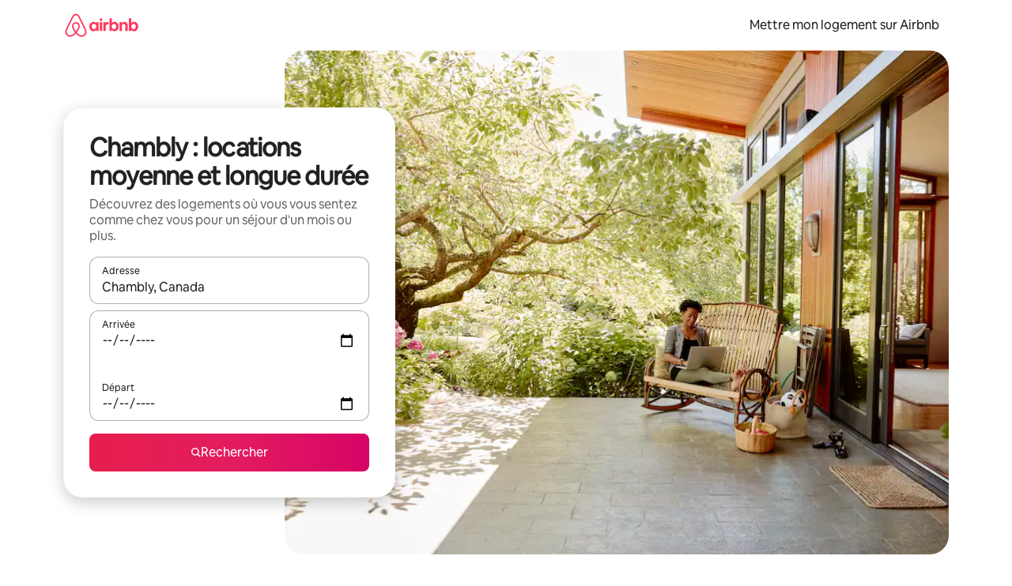

--- FILE ---
content_type: text/javascript
request_url: https://a0.muscache.com/airbnb/static/packages/web/fr-CH/frontend/airmetro/browser/asyncRequire.fd7444a136.js
body_size: 60333
content:
__d(function(g,r,_i,a,m,_e,d){"use strict";let{getAirmetroPublicUrl:e}=r(d[0]);r(d[1])();let{CHINA_ASSET_HOST:t,DEFAULT_ASSET_HOST:n}=r(d[2]),o=r(d[3]).default,{isStyle:s}=r(d[4]);e();let l=Object.create(null),i=Object.create(null),c=Object.create(null),u=o("linaria-css")??{stylesheets:[],prefix:""},f=new Set(u.stylesheets.map(e=>`${u.prefix}${e}`));function h(e){if(!(e in c))throw ReferenceError(`Segment "${e}" is not registered`);return c[e]}let p=Object.create(null);function y(e){{var t;let n,o,l;if(p[e])return p[e];let i=[];s(e)?i.push(w(e)):i.push((t=e,n=document.createElement("script"),o=new Promise((e,o)=>{let s=n;if(!s)throw Error("Script was already unloaded");s.onload=e;let l=Error(`Failed to load script: ${t}`);s.onerror=()=>{o(l)},s.async=!0,s.crossOrigin="anonymous",s.src=x(t),document.documentElement.appendChild(s)}),l=()=>{if(!n)throw Error("Script was already unloaded");n.onload=null,n.onerror=null,n=null},o.then(l).catch(e=>{throw l(),e})));let c=Promise.all(i);return p[e]=c,c}}let E=new Set;function w(e,{deleteDuplicatedStyleTags:t=!1}={}){let n=e;if((e.startsWith("http")||e.startsWith("/"))&&(n=e),f.has(n))return Promise.resolve();let o=document.createElement("link");return new Promise((t,s)=>{let{styleSheets:l}=document;o.onloadcssdefined=e=>{let t=o.href,n=l.length;for(;n--;)if(l[n].href===t)return e();setTimeout(()=>{o.onloadcssdefined(e)})};let i=Error(`Failed to load stylesheet: ${e}`);o.onerror=()=>{s(i)},o.onload=()=>{o.setAttribute("media","all"),o.onloadcssdefined(t)},o.rel="stylesheet",o.type="text/css",o.crossOrigin="anonymous",o.href=n,o.setAttribute("media","print"),document.documentElement.appendChild(o)})}function x(e){return e.startsWith("http")||e.startsWith("/"),e}class $ extends Error{}function O(e,t,n){Object.entries(n).forEach(([n,o])=>{let s=o.map(o=>{if(void 0===t[o])throw ReferenceError(`Bad async module data, cannot locate index ${o} in the bundleRequestPaths array for segmentId=${n}`);return`${e}${t[o]}`});c[n]=s})}m.exports=function(e){if(!(e in l)){let t=!1;try{r(e),t=!0}catch{}try{!function(e,{cssOnly:t=!1}){if(!(e in l)){let n=Promise.all(h(e).filter(e=>!t||s(e)).map(e=>y(e)));l[e]=n}l[e]}(e,{cssOnly:t})}catch(n){let t=r(e);if(t)return Promise.resolve(t);throw new $(`Failed to async require ${e}`,n instanceof Error?{cause:n}:{})}}return e in i||(i[e]=l[e].catch(t=>{throw new $(`Failed to async require ${e}`,t instanceof Error?{cause:t}:{})}).then(()=>r(e))),i[e]},m.exports.getData=h,m.exports.setData=O,m.exports.addImportBundleNames=O,m.exports.load=y,m.exports.prefetch=function(e){if(!(e in c))throw ReferenceError(`Segment "${e}" is not registered`);c[e].filter(e=>!E.has(e)&&!p[e]).forEach(e=>{E.add(e);let t=document.createElement("link");t.rel="prefetch",t.crossOrigin="anonymous",t.href=x(e),t.as=s(e)?"style":"script",document.documentElement.appendChild(t)})},m.exports.loadStyles=w},"057569",["9ad496","44cd5c","4f7679","b2dff4","2f1cba"]);
__d(function(g,r,i,a,m,e,d){"use strict";function t(t){return t.split("?")[0].endsWith(".css")}Object.defineProperty(e,"__esModule",{value:!0}),e.isScript=function(n){return!t(n)},e.isStyle=t},"2f1cba",[]);
__d(function(g,r,i,a,m,e,d){"use strict";let t,l=r(d[0]).default||r(d[0]);m.exports=()=>t||(t=l("locale"))||"en"},"44cd5c",["b2dff4"]);
__d(function(g,r,i,a,m,e,d){"use strict";Object.defineProperty(e,"__esModule",{value:!0}),e.DEFAULT_ASSET_HOST=e.CHINA_ASSET_HOST=void 0,e.CHINA_ASSET_HOST="https://z1.muscache.cn",e.DEFAULT_ASSET_HOST="https://a0.muscache.com"},"4f7679",[]);
__d(function(g,r,i,a,m,e,d){"use strict";function t(){return"https://a0.muscache.com"}Object.defineProperty(e,"__esModule",{value:!0}),e.AIRMETRO_LOCALHOST=void 0,e.getAirmetroPublicUrl=t,e.getAirmetroRootPath=function(){return new URL(t(),"https://stub-host").pathname},e.getWebsocketUrl=function({hostname:t}){return String(new URL("/hot","wss://ws.metro.localhost.airbnb.com"))},e.AIRMETRO_LOCALHOST="//metro.localhost.airbnb.com"},"9ad496",[]);
__d(function(g,r,i,a,m,e,d){"use strict";Object.defineProperty(e,"__esModule",{value:!0}),e.default=function(n,o=!1){if(o||!Object.prototype.hasOwnProperty.call(t,n)){let o=window.document.getElementById(`data-${n}`);t[n]=o?.textContent?JSON.parse(o.textContent):null}return t[n]};let t={}},"b2dff4",[]);
__r("057569").setData("https://a0.muscache.com/airbnb/static/packages/web/", ["common/frontend/dls-icons/components/IcCompactMapsClothingStore16.d618fd7d2b.js","fr-CH/frontend/landing-pages-accessibility/components/sections/productFeature/FiltersContextSheetContents.204fe724a8.js","common/cd8a194df8.css","common/frontend/svg/components/highlights/IcSystemKominka32.ec839549c7.js","common/frontend/moment-more-formats/src/locale/nb.e05ae31236.js","common/8c72.1317f2c77a.js","common/frontend/dls-icons/components/IcSystemNoSurveillance32.8128018323.js","common/frontend/dls-icons/components/IcCompactWaterHot16.19ead60cbe.js","fr-CH/frontend/dls-current/components/modals/contextSheet/ContextSheet.2beba91539.js","common/b77f94d728.css","common/frontend/dls-icons/components/IcSystemOutletCover32.c7f2f41991.js","common/frontend/dls-icons/components/IcSystemWaterBottle32.c8f9dda4aa.js","fr-CH/frontend/canvas-web-sections/sections/McpVerticalSearchMarqueeSection/McpVerticalSearchMarqueeSection.ed8c2a12a3.js","common/9679.5d0eecd1da.js","common/8aaf.044b5e1269.js","fr-CH/5aa7.80cd4d1542.js","fr-CH/8506.f5f253393a.js","fr-CH/85e9.cf033dedb1.js","common/4f98acaba9.css","common/26f621a679.css","common/34a2595f93.css","common/7fab793944.css","common/c13cc1aa7d.css","common/8ac44ea6d1.css","common/frontend/dls-icons/components/IcFeatureEye48.672e5bb06c.js","common/frontend/dls-icons/components/IcSystemHammer32.5173830395.js","common/frontend/dls-icons/components/IcSystemDoubleVanity32.806adb902f.js","common/frontend/dls-icons/components/IcCompactHistoricHome16.047e4767c6.js","common/frontend/dls-icons/components/IcCompactParkingStreet16.57356ef8ae.js","common/frontend/landing-pages-query/section-containers/quick-stats/QuickStatsSectionContainer.43e4634a9a.js","common/97bdfedaab.css","fr-CH/frontend/landing-pages-query/section-containers/services/FeaturedServicesSectionContainer.a8de951801.js","common/b361.7ce165a109.js","common/d5e8945bba.css","common/7f3d7d6b2a.css","common/frontend/dls-icons/components/IcCompactWardrobe16.c22cdfb4bb.js","common/frontend/dls-icons/components/IcSystemViewOcean32.5587a9df0e.js","common/frontend/dls-icons/components/IcSystemYaleKeypad32.4489abb1cf.js","fr-CH/frontend/user-challenges-contrib/containers/frictions/NewPhoneCodeInputContainer.9003ce1abd.js","common/dfe9.4a5fcd01f6.js","common/ac64.6c04ce7192.js","fr-CH/3308.dd7e7afad0.js","fr-CH/8336.880f35e64b.js","fr-CH/61d8.ed77b705f7.js","common/39f8948c8e.css","common/64ad905c8c.css","common/6800ce0ce3.css","common/frontend/dls-legacy-16-icons/IconCommentPositive.becfde5b01.js","common/frontend/dls-icons/components/IcCompactCuisineFrench16.b384b2b100.js","common/frontend/dls-icons/components/IcSocialQqStaticColor32.5f5bf5074b.js","common/frontend/dls-icons/components/IcSystemRiad32.ef74e96d2b.js","common/frontend/dls-legacy-16-icons/IconSmokeDetector.4dc3fe5a0a.js","common/frontend/dls-icons/components/IcProgramSystemClean15Pt32.e841a26f74.js","common/frontend/dls-icons/components/IcSystemCuisineMexican32.ef05c2901d.js","fr-CH/frontend/friction-appeals-v2/components/ReviewAndSubmit/ReviewAndSubmit.4d1534bf37.js","common/c6a9.ec8a409bb7.js","fr-CH/2105.c6a6123df7.js","fr-CH/c569.a7f30b601f.js","fr-CH/bd01.3b9b3c715c.js","common/a6a1a5ae60.css","common/279214cd00.css","common/6544154386.css","common/2d0c6b49b3.css","fr-CH/frontend/canvas-web-sections/sections/McpLoginSection/McpLoginSection.1cbeb18587.js","common/bd60d19081.css","common/frontend/dls-icons/components/IcSystemPottery32.00af99dfa8.js","common/frontend/dls-icons/components/IcCompactTowerPisa16.fd9f6ea1f2.js","common/frontend/dls-icons/components/IcCompactPrivateBedroom16.2edd6afd30.js","common/frontend/dls-icons/components/IcCompactSuperhostAvatar16.2105fc4cad.js","common/frontend/dls-icons/components/IcCompactCuisineMoroccan16.367e623ea9.js","common/frontend/dls-icons/components/IcSystemAudioMicMute32.decd6ce007.js","common/frontend/dls-icons/components/IcSocialWechatMoments32.0264c37f7f.js","common/node_modules/adyen-web-v5/dist/adyen.4babe354cd.js","common/frontend/dls-icons/components/IcSocialFbMessengerStaticColor32.17126a3715.js","common/frontend/dls-icons/components/IcCompactCuisineThai16.6314424be5.js","common/frontend/dls-icons/components/IcSystemNoPool32.daf7b79ea8.js","common/frontend/dls-icons/components/IcSystemSustainableHome32.81cdb86f24.js","common/frontend/dls-icons/components/IcCompactNatureParkAlt16.26caccd772.js","common/frontend/dls-icons/components/IcCompactDiaper16.e27e09b8f8.js","common/frontend/dls-icons/components/IcCompactLakehouse16.a6e91502c4.js","common/frontend/hyperloop-browser/shims_post_modules.6052315266.js","common/frontend/dls-icons/components/IcCompactFutonJapanese16.6bb63703bc.js","common/frontend/dls-icons/components/IcSystemInstantPay32.d7b6ce7cc8.js","common/frontend/dls-icons/components/IcSystemMinsu32.581c6821a7.js","common/frontend/dls-legacy-16-icons/IconAirConditioning.f958447731.js","common/frontend/dls-legacy-16-icons/IconSoap.09779a66a3.js","common/frontend/dls-icons/components/IcSystemWebcam32.2ff6277d4b.js","common/frontend/moment-more-formats/src/locale/me.b1165aa316.js","common/frontend/dls-icons/components/IcCompactHostServiceProviders16.c4c796d57b.js","common/frontend/dls-icons/components/IcCompactTv16.06990a7c27.js","common/frontend/dls-icons/components/IcCompactGlobeOutline16.02b6449436.js","fr-CH/frontend/airlock-platform-current/utils/renderAirlock.b19d6b7b43.js","common/e2da.c2c4778107.js","common/9a38.7b6c576a72.js","common/48f7.77f488dce8.js","common/daa0.aa5d6bc93e.js","common/6aa5abda21.css","common/282f242c9d.css","common/1879e20127.css","common/frontend/dls-icons/components/IcSystemMapsTrainStation32.2c64ee737b.js","common/frontend/dls-icons/components/IcProgramHostCouncilStaticColor32.538885efd5.js","common/frontend/dls-icons/components/IcCompactStop16.cf46ae1170.js","common/frontend/dls-legacy-16-icons/IconLockAlt.c82a9fcf3d.js","common/frontend/landing-pages-query/section-containers/header/HeaderSectionContainer.a9bd5b8794.js","common/c347.f735306209.js","fr-CH/39cd.2c2961a6d3.js","common/a66e862301.css","common/ad60055771.css","common/frontend/dls-icons/components/IcCompactSeatingAreaChair16.6bb8e43d50.js","common/frontend/dls-icons/components/IcSystemCalendarUnmarkedStroked.5ba63ce2e1.js","common/frontend/dls-icons/components/IcCompactAlertCheck16.ea0b6bae14.js","common/frontend/dls-icons/components/IcSystemSort32.be2e1ef797.js","common/frontend/dls-icons/components/IcCompactMapsCasino16.1b1be8638d.js","fr-CH/frontend/user-challenges-contrib/containers/frictions/PhoneVerificationWithNumberPhoneInputContainer.c8c8e7e021.js","fr-CH/0213.2dac83adcd.js","common/b67a166e1d.css","fr-CH/frontend/privacy-hub/containers/PrivacyHubPage.3e72fd9b5f.js","common/e18a.e9e13a26ba.js","common/0c01.bc5f9cc91b.js","common/0a2f.411bade0ca.js","fr-CH/7c10.05c28476bd.js","fr-CH/925c.1042a3248b.js","common/fd12.bb68cd9cd4.js","common/207d5f8150.css","common/412d3a7a1f.css","common/7c7da52f7a.css","common/ec7ea10f9a.css","common/frontend/photo-viewer/components/Video.25b194b57f.js","fr-CH/ea88.0895a648c2.js","common/2b4fa52654.css","common/f7ebbe68df.css","common/frontend/dls-icons/components/IcSystemEndCall32.52b27afad3.js","common/frontend/dls-icons/components/IcSystemAutoFlash32.2b9f4aa52b.js","common/frontend/dls-icons/components/IcCompactGiftcard16.581fc800eb.js","common/frontend/dls-icons/components/IcFeatureGraphDown48.8c257c5d26.js","common/frontend/dls-icons/components/IcSystemMessageTemplate32.a449b3cfda.js","common/frontend/moment-more-formats/src/locale/fi.4485d52079.js","fr-CH/frontend/user-challenges-contrib/containers/frictions/contact_kba/ContactKbaPaymentSelectContainer.6922cb0412.js","fr-CH/d9d6.44a321c036.js","common/frontend/dls-icons/components/IcSystemMapsAirport32.0ddeb103e9.js","common/frontend/dls-icons/components/IcSystemSharedHome32.1aa25aa6d8.js","common/frontend/dls-legacy-16-icons/IconCenteredIndicatorQuickResponses.0f6c6d35f1.js","common/frontend/landing-pages-beta-program/routes/NdaPageRoute/NdaPageQuery-document.niobe.fa25ba2fe0.js","common/frontend/dls-icons/components/IcSystemStairs32.4151c5ed91.js","common/frontend/dls-icons/components/IcSystemFirstAidKit32.e3c211ac65.js","common/frontend/dls-icons/components/IcSystemListingsStroked.1bcde47761.js","common/frontend/dls-icons/components/IcSystemBelo32.53e631e007.js","common/frontend/dls-icons/components/IcSystemHostPerformanceStroked.2dde3df175.js","common/frontend/dls-icons/components/IcSystemHostReservations32.142daae1ce.js","common/frontend/dls-icons/components/IcSystemCat32.8dc3802a2b.js","fr-CH/frontend/landing-pages-cohosting-ui/containers/TextHeroSectionContainer.85c25a1282.js","common/e4ef.745dd45d2e.js","common/a629b91ca3.css","common/fe460e244c.css","common/frontend/dls-icons/components/IcCompactSofa16.df340de6a7.js","common/frontend/dls-legacy-16-icons/IconHairDryer.3c6186b92b.js","common/frontend/canvas-web-sections/sections/McpMediaSection/McpMediaSection.8c16aeae75.js","fr-CH/7017.ed0fff42b5.js","fr-CH/c5a8.9b1ecb77bb.js","common/4d0c.c0ceb2a49e.js","fr-CH/2140.62ea78bb00.js","fr-CH/1420.61fd1d8c65.js","common/e6ceccc6cc.css","common/6c4306a879.css","common/fba0eddf0f.css","common/b36545c345.css","common/3663d0905c.css","common/frontend/google-recaptcha/utils/maybeGetRecaptcha.e602724f3c.js","common/frontend/listing-card/components/parts/PassportCard/SmallContextSheet.414a671d99.js","common/39e377fcaa.css","common/frontend/dls-icons/components/IcSystemHostHelp32.446b31d830.js","common/frontend/dls-icons/components/IcCompactPortableWifi16.90ae877d0d.js","common/frontend/dls-icons/components/IcCompactAlertBell16.67c084f1cd.js","common/frontend/privacy-hub/containers/PrivacyHubPage.prepare.ee31d8db84.js","common/frontend/dls-icons/components/IcCompactToiletUpright16.6fb5d74a6d.js","common/frontend/landing-pages-beta-program/routes/PublicGuestOptInRoute/PublicGuestOptInRoute.prepare.33cf6a22b3.js","common/frontend/dls-icons/components/IcSocialSpotifyStaticColor32.48fd6d8f70.js","common/frontend/dls-icons/components/IcCompactHostAssign16.01d6856a0b.js","common/frontend/seo-loop/routeHandler.9a8337f848.js","common/b7d9.551822d9e2.js","common/frontend/seo-loop/apps/seo-loop-util-app/initializer.b5e80bee30.js","common/57a4.286aff0d48.js","common/217f.fccbf509cd.js","common/2148.4b62f54e46.js","common/node_modules/@builder.io/partytown/index.51c754d7a5.js","common/frontend/do-conversions/index.f26ce10e96.js","common/frontend/localpost/configureAPI.761dfdc4bc.js","common/frontend/airlock-ui/components/AirlockModal/index.7b5a9af96e.js","common/01267490ca.css","fr-CH/frontend/airlock-platform/utils/triggerAirlock/index.6afa767d67.js","fr-CH/3f29.7b1550f9b1.js","fr-CH/a71f.2914a3f414.js","common/b1135fb555.css","common/48c04b0a1c.css","fr-CH/frontend/friction-v2-webview-test-friction/components/V2WebviewTestFrictionFriction.237d35bdc4.js","common/ce2bea4b9e.css","fr-CH/frontend/friction-2fa-totp/components/PhoneVerificationVia2FATOTPFriction.f69b0dc87b.js","common/7977153d5f.css","fr-CH/frontend/friction-three-d-secure-verification/components/ThreeDSecureVerificationFriction.015f7e517a.js","common/6111301a08.css","fr-CH/frontend/friction-three-d-secure-verification-2/components/ThreeDSecureVerification2Friction.a11251b7d8.js","common/68cc332749.css","fr-CH/frontend/friction-coworker-email/index.89fed9e4c3.js","common/7c6f4d43e0.css","common/frontend/airlock-flow-views/components/RenderlessOutroView.5b48a64ff1.js","common/frontend/phone-number-masking/components/QuickReplyPhoneMaskingFriction/QuickReplyPhoneMaskingFriction.563d0ce77a.js","common/2d6d.9f0e0ac90b.js","common/5ae1.c8f3514d76.js","fr-CH/3d16.8b20239bb0.js","fr-CH/c99c.98cec191fd.js","common/a9a579c220.css","common/1d7582d1e3.css","common/040b9e99e1.css","common/abdfbf3486.css","fr-CH/frontend/friction-push-notification/index.65b9261ac8.js","common/0ee89de3ba.css","fr-CH/frontend/friction-platform-test/components/PlatformTestFriction.083533dd72.js","common/8d4772d481.css","fr-CH/frontend/friction-plaid-credit-card-verification/index.5465e9b7ad.js","common/c591be9c07.css","fr-CH/frontend/phone-number-masking/components/PostBookingTakeOffPlatformWarningFriction/PostBookingTakeOffPlatformWarningFriction.cb0b648628.js","fr-CH/4e4b.883beef34e.js","common/1b77296f30.css","common/b1faf1eb1b.css","fr-CH/frontend/phone-number-masking/components/PhoneMaskingFriction/PhoneMaskingNuxForNumberReplacementFriction.cbf6f4c5df.js","common/0420e35849.css","fr-CH/frontend/friction-phone-text/components/PhoneVerificationViaTextFriction.29ef397094.js","common/e9c69d3fb4.css","fr-CH/frontend/friction-phone-verification-via-otp/components/PhoneVerificationViaWhatsappFriction/index.d9e8e64133.js","common/267f72ee0f.css","fr-CH/frontend/friction-phone-call/components/PhoneVerificationViaCallFriction.75adb8e748.js","fr-CH/frontend/friction-paypal-verification/index.e449f3ee7e.js","common/869040e165.css","fr-CH/frontend/friction-payment-authentication-three-d-secure/components/PaymentAuthenticationThreeDSecureFriction.f4e497cd00.js","common/8fbf275829.css","fr-CH/frontend/friction-passkey-verification/index.2aa64c3b9c.js","common/99d3.559fe4a9b7.js","fr-CH/26e0.7e76ffa3db.js","common/7e9b7999c5.css","common/8c66072cec.css","fr-CH/frontend/friction-passkey-registration/index.ff40076c5f.js","common/af19ce4fdf.css","fr-CH/frontend/account-fov/components/IdentityVerificationFriction.00e3d1a508.js","fr-CH/1e50.0276f0ee52.js","fr-CH/06c6.867f80873b.js","common/69da.d57558f5af.js","common/380d.f13549c58d.js","fr-CH/5452.fc9c859adf.js","fr-CH/9343.650fdae99d.js","common/8b77b1b71a.css","common/1df735376d.css","common/57c87b9052.css","common/a82e7cb399.css","common/a8c90597b3.css","fr-CH/frontend/airlock-flow-views/components/GenericViewSelection/index.92301f23dd.js","common/37011638bf.css","common/frontend/friction-generic-redirect/components/GenericRedirectFriction.25dc866aab.js","fr-CH/frontend/friction-account-verification-via-two-way-sms-for-payment/index.901080c860.js","common/1c1ca69faa.css","fr-CH/frontend/friction-account-verification-via-two-way-sms/components/AccountVerificationViaTwoWaySmsForAOVFriction/index.22bdce426b.js","common/08e1ffc067.css","fr-CH/frontend/friction-email-code/components/EmailCodeVerificationFriction.c16c675596.js","common/5beb458301.css","fr-CH/frontend/airlock-sdui/index.bf8033069e.js","common/e21c.97647cd9bd.js","fr-CH/ed07.8730e4388a.js","common/fd47.e69b111875.js","common/0a75.6a6d900152.js","fr-CH/e15e.ae726b9f0e.js","common/41713a0df2.css","common/cf994bc49f.css","common/1d9fddea8e.css","common/50a86cd4b1.css","common/aa124ae250.css","fr-CH/frontend/friction-china-captcha/index.3a804fbad7.js","common/67b40251ba.css","fr-CH/frontend/friction-recaptchav2/components/RecaptchaV2Friction/index.83e85e9e24.js","common/8623201c66.css","fr-CH/frontend/friction-become-user-verification-via-two-way-sms/components/BecomeUserConsentViaTwoWaySms/index.1a65e3c33e.js","common/34f1dd4aa6.css","fr-CH/frontend/friction-appeals/components/AppealsFriction.4a7fa8083d.js","common/73f4.e6641b1619.js","fr-CH/b494.a1c840d32b.js","common/08784fe674.css","common/a8b0a1268f.css","fr-CH/frontend/friction-payouts/index.dac9633f5f.js","common/e097c8a850.css","fr-CH/frontend/friction-auto-rejection-with-fallback/index.b5f2101a22.js","common/5b74b90297.css","fr-CH/frontend/friction-auto-rejection/index.42bd8ccbc6.js","fr-CH/9c4b.93324681b0.js","common/3b5d8b5e0a.css","common/9a22aa1c3c.css","fr-CH/frontend/friction-arkose-bot-detection/components/ArkoseBotDetectionFriction/index.442583ae30.js","common/af760e20dd.css","fr-CH/frontend/friction-appeals-v2/components/UploadFiles/UploadFiles.c328066cb9.js","fr-CH/7208.1f743da2ff.js","common/55724cd04a.css","common/88fa371e76.css","fr-CH/frontend/friction-appeals-v2/components/Statement/Statement.aabc70d30f.js","common/7d9c1e9d40.css","fr-CH/frontend/friction-appeals-v2/components/PrepareAppeal/PrepareAppeal.136ba73d2b.js","fr-CH/1fc2.ad5479bd79.js","common/9b08f4ae92.css","common/c1ef82e1a2.css","common/frontend/friction-appeals-v2/components/Outro/Outro.77248f3c4f.js","fr-CH/ebab.a602cf8212.js","common/d145d47332.css","common/c97bcdc8bf.css","fr-CH/frontend/friction-appeals-v2/components/Timeline/Timeline.d36fe7176d.js","common/42715311ec.css","fr-CH/frontend/friction-appeals-v2/components/Intro/Intro.b576d0d14d.js","common/a654ebddc4.css","fr-CH/frontend/simple-footer/variants/base/FooterWithBottomSpacing.eac909f41a.js","fr-CH/8ccf.ef05aa5e91.js","common/59fe2c9b20.css","common/341ef3ec6f.css","fr-CH/frontend/locale-settings/containers/language/LanguageSelectorModalContainer.dfeacfa7f9.js","fr-CH/1e0f.5da7e83a63.js","common/69b657adac.css","common/e04145b3fc.css","fr-CH/frontend/locale-settings/containers/currency/CurrencySelectorModalContainer.d7dc3f170d.js","fr-CH/9c9c.2ce1ab5550.js","common/0644ecfb32.css","fr-CH/frontend/friction-appeals-v2/components/IdVerification/IdVerification.58e6d91f65.js","common/ca60668b08.css","common/frontend/account-fov/utils/launchFovFlowModal.b2a650eb5e.js","common/frontend/account-fov/components/AccountFovModal/AccountFovModalContextSheet.f8d84c1e94.js","common/8f3e98b65e.css","fr-CH/frontend/account-fov/components/modal/HelpInfoModalContent.c1e8098619.js","fr-CH/frontend/friction-appeals-v2/components/BackgroundCheck/BackgroundCheck.d41a4f09ec.js","common/b01d58c370.css","fr-CH/frontend/onboarding/components/actionTray/ActionTrayContainer.c16a935749.js","common/3ef7.1b1787fef0.js","common/3428f3fb9b.css","fr-CH/frontend/navi/presenters/HostGlobalBanner/HostGlobalBanner.a1366799f9.js","common/798ec79bcb.css","fr-CH/frontend/navi/presenters/HostGlobalBanner/AggregateModalContent.67a9fa9b60.js","common/6ea8b943fa.css","common/frontend/navi/presenters/CanvasAnnouncement/CanvasAnnouncement.2719646ca2.js","common/33f8.e813bac1d4.js","common/1bdf.2e1f1f5c86.js","common/bafa8fdbb2.css","common/f579f4607c.css","common/8b5b269e09.css","common/frontend/media/components/video/utils/hls.6dba84a74f.js","common/node_modules/mux-embed/dist/mux.8af474ced9.js","common/frontend/canvas-channels-shared/components/Icon/IconServer.e40f7a9b44.js","common/aa76872419.css","common/frontend/dls-icons/components/IcCompactStopwatch16.84e716344b.js","common/frontend/dls-icons/components/IcSystemRunningShoe32.1dfedeaf61.js","common/frontend/dls-icons/components/IcSystemRunning32.5c05a8f305.js","common/frontend/dls-icons/components/IcSystemYoga32.73512028a7.js","common/frontend/dls-icons/components/IcSystemIconTicket32.2c4c6202d4.js","common/frontend/dls-icons/components/IcSystemBullseye32.ae9edf8109.js","common/frontend/dls-icons/components/IcFeatureFilters48.9a0e83bb73.js","common/frontend/dls-icons/components/IcSystemFuton32.c8cf4b1904.js","common/frontend/dls-icons/components/IcCompactHistory16.696e1eecb4.js","common/frontend/dls-icons/components/IcCompactHostHelpAlt16.5e01c27fd0.js","common/frontend/dls-icons/components/IcCompactSettingsGearAlt16.b421e3bccd.js","common/frontend/dls-icons/components/IcCompactHostNotificationsAlt16.049531b07f.js","common/frontend/dls-icons/components/IcCompactProfileAlt16.4bab66d0a7.js","common/frontend/dls-icons/components/IcCompactMessagesAlt16.1811ef1b31.js","common/frontend/dls-icons/components/IcCompactBeloAlt16.d2ff3a36ed.js","common/frontend/dls-icons/components/IcCompactHeartAlt16.d8701e03ef.js","common/frontend/dls-icons/components/IcSystemHotSprings32.8cc7857d90.js","common/frontend/dls-icons/components/IcSystemPrivateOnsen32.6638cce7b0.js","common/frontend/dls-icons/components/IcSystemFutonJapanese32.a2214ed218.js","common/frontend/dls-icons/components/IcSystemUmbrella32.d1afd537bb.js","common/frontend/dls-icons/components/IcSystemTour32.38183bbe4c.js","common/frontend/dls-icons/components/IcSystemMassageTable32.1a255dc2e4.js","common/frontend/dls-icons/components/IcSystemLocationStroked.4359db5b21.js","common/frontend/dls-icons/components/IcCompactPaperclip16.c0996b5900.js","common/frontend/dls-icons/components/IcSystemProfileStroked.f09a8120ec.js","common/frontend/dls-icons/components/IcSystemHeartStroked.536db5cbf9.js","common/frontend/dls-icons/components/IcSystemBeloStroked.18c37ecffa.js","common/frontend/dls-icons/components/IcSystemStarBright32.dbaf295632.js","common/frontend/dls-icons/components/IcSystemArrowSwitch32.9b99ef908b.js","common/frontend/dls-icons/components/IcSystemMessageRead32.0ea0811c67.js","common/frontend/dls-icons/components/IcSystemNanny32.70e30feb8d.js","common/frontend/dls-icons/components/IcSystemFrisbee32.e731d45765.js","common/frontend/dls-icons/components/IcSystemTaiChi32.f3a37a5284.js","common/frontend/dls-icons/components/IcSystemSumoWrestling32.b73c4b9143.js","common/frontend/dls-icons/components/IcSystemRugby32.57f815dbf4.js","common/frontend/dls-icons/components/IcSystemRowing32.ca4ecdbbda.js","common/frontend/dls-icons/components/IcSystemRollerSkates32.c1c0367218.js","common/frontend/dls-icons/components/IcSystemCowboyBoot32.193c4e3b1b.js","common/frontend/dls-icons/components/IcSystemPickleball32.f65db640df.js","common/frontend/dls-icons/components/IcSystemPadel32.3e66ac1aa9.js","common/frontend/dls-icons/components/IcSystemHelmet32.6aeae5c7ea.js","common/frontend/dls-icons/components/IcSystemLuge32.157d6bec53.js","common/frontend/dls-icons/components/IcSystemLacrosse32.da75d19069.js","common/frontend/dls-icons/components/IcSystemMartialArts32.acaf9ad767.js","common/frontend/dls-icons/components/IcSystemHorseshoe32.b3097bd905.js","common/frontend/dls-icons/components/IcSystemHandball32.0a9322625f.js","common/frontend/dls-icons/components/IcSystemGymnastics32.5559ec9a13.js","common/frontend/dls-icons/components/IcSystemIceSkates32.bf2a13f3f4.js","common/frontend/dls-icons/components/IcSystemFieldHockey32.634a07f2d6.js","common/frontend/dls-icons/components/IcSystemFencing32.2646425f7a.js","common/frontend/dls-icons/components/IcSystemDodgeball32.917e4d78ae.js","common/frontend/dls-icons/components/IcSystemDance32.f2bdbcebff.js","common/frontend/dls-icons/components/IcSystemCurling32.0f990dec0c.js","common/frontend/dls-icons/components/IcSystemCricket32.638a4b986e.js","common/frontend/dls-icons/components/IcSystemBoxingGlove32.b9337bbcb8.js","common/frontend/dls-icons/components/IcSystemBobsled32.b5426bf90f.js","common/frontend/dls-icons/components/IcSystemSpeedometer32.7f0c400f0e.js","common/frontend/dls-icons/components/IcSystemPuzzlePiece32.916371c67c.js","common/frontend/dls-icons/components/IcSystemMakeup32.6b779b1b75.js","common/frontend/dls-icons/components/IcSystemSportJersey32.2aff4cca5a.js","common/frontend/dls-icons/components/IcSystemKnittingYarn32.1a25e1da01.js","common/frontend/dls-icons/components/IcFeaturePaymentFailed48.bf33605092.js","common/frontend/dls-icons/components/IcFeatureCancelRemove48.35181e3e15.js","common/frontend/dls-icons/components/IcSystemMapsSubwayStation32.d328e40ede.js","common/frontend/dls-icons/components/IcSystemHanok32.5cdef26091.js","common/frontend/dls-icons/components/IcSystemMountainTop32.a56c201fc3.js","common/frontend/dls-icons/components/IcSystemHostPropertiesAll32.92f9f324f7.js","common/frontend/dls-icons/components/IcSystemBaseball32.fd54621420.js","common/frontend/dls-icons/components/IcSystemSkateboarding32.929ac7e179.js","common/frontend/dls-icons/components/IcSystemChess32.23f4dc715a.js","common/frontend/dls-icons/components/IcSystemAnime32.04ef0900ab.js","common/frontend/dls-icons/components/IcSystemBowling32.deacd73fec.js","common/frontend/dls-icons/components/IcSystemClimbingRope32.6a25c4b7fe.js","common/frontend/dls-icons/components/IcSystemIceHockey32.bf00081dce.js","common/frontend/dls-icons/components/IcSystemNavListings32.d65facd1fc.js","common/frontend/dls-icons/components/IcDoorcodeHouse32.1bfa85d5ff.js","common/frontend/dls-icons/components/IcDoorcodeLock32.e606974f10.js","common/frontend/dls-icons/components/IcDoorcodeCheck32.8f89d7e4a7.js","common/frontend/dls-icons/components/IcDoorcodeAugustLogo32.8505db1db6.js","common/frontend/dls-icons/components/IcDoorcodeYaleLogo32.f7a0ecaeb0.js","common/frontend/dls-icons/components/IcDoorcodeNine32.eeb0e477e0.js","common/frontend/dls-icons/components/IcDoorcodeEight32.6a323b339e.js","common/frontend/dls-icons/components/IcDoorcodeSeven32.e732bf700a.js","common/frontend/dls-icons/components/IcDoorcodeSix32.82122730c8.js","common/frontend/dls-icons/components/IcDoorcodeFive32.1c101a02b9.js","common/frontend/dls-icons/components/IcDoorcodeFour32.952629042b.js","common/frontend/dls-icons/components/IcDoorcodeThree32.3733ea5d6b.js","common/frontend/dls-icons/components/IcDoorcodeTwo32.b2df092803.js","common/frontend/dls-icons/components/IcDoorcodeOne32.808e85cc24.js","common/frontend/dls-icons/components/IcDoorcodeZero32.274c60bea5.js","common/frontend/dls-icons/components/IcSystemSchlageLogo24.3d19b284ad.js","common/frontend/dls-icons/components/IcSystemAugustLogo24.5e84d6337d.js","common/frontend/dls-icons/components/IcSystemYaleLogo24.85aa43de59.js","common/frontend/dls-icons/components/IcSystemNoSmartlock32.a5a6cac4dc.js","common/frontend/dls-icons/components/IcSystemSchlageSmartlock32.47f3761b71.js","common/frontend/dls-icons/components/IcSystemYaleSmartlock32.21d3f22c27.js","common/frontend/dls-icons/components/IcSystemAugustSmartlock32.b5e3aba724.js","common/frontend/dls-icons/components/IcSystemArcadeMachine32.027a5a1b35.js","common/frontend/dls-icons/components/IcSystemPrivateBedroom32.0f965eac90.js","common/frontend/dls-icons/components/IcSystemSocialInteraction32.c30862650b.js","common/frontend/dls-icons/components/IcSystemMagicWand32.dbf59ce3fe.js","common/frontend/dls-icons/components/IcSystemBriefcase32.110f264ca9.js","common/frontend/dls-icons/components/IcSystemMapsMusic32.b6db0895ed.js","common/frontend/dls-icons/components/IcSystemMapsSchoolUniversity32.d9008b4641.js","common/frontend/dls-icons/components/IcSystemNoLockOnDoor32.cab2ab834a.js","common/frontend/dls-icons/components/IcSystemHostListingResidential32.26ed87e55d.js","common/frontend/dls-icons/components/IcSystemProfile32.2c97965a9a.js","common/frontend/dls-icons/components/IcSystemToiletUpright32.fa40d2a8bb.js","common/frontend/dls-icons/components/IcSystemWrestling32.d8e3b6f8e6.js","common/frontend/dls-icons/components/IcSystemWhirlpool32.b49d105b47.js","common/frontend/dls-icons/components/IcSystemButler32.073dc49194.js","common/frontend/dls-icons/components/IcSystemPersonWalk32.fbee17c981.js","common/frontend/dls-icons/components/IcSystemMapsSupermarket32.3135f69335.js","common/frontend/dls-icons/components/IcSystemMapsStore32.96e86691cb.js","common/frontend/dls-icons/components/IcSystemMapsRestaurant32.a5ea15d688.js","common/frontend/dls-icons/components/IcSystemMapsDepartmentStore32.2afc5d34bc.js","common/frontend/dls-icons/components/IcSystemMapsArtGallery32.1e0935965c.js","common/frontend/dls-icons/components/IcSystemGlobeStand32.8721ea4739.js","common/frontend/dls-icons/components/IcSystemVesselSink32.bdcb1e6399.js","common/frontend/dls-icons/components/IcSystemYurt32.f45aec5a23.js","common/frontend/dls-icons/components/IcSystemWhiteGloveService32.14d2d4b76a.js","common/frontend/dls-icons/components/IcSystemWindowView32.05cc5a8715.js","common/frontend/dls-icons/components/IcSystemWindmill32.82bdcacf78.js","common/frontend/dls-icons/components/IcSystemUfo32.177e89787c.js","common/frontend/dls-icons/components/IcSystemTowerPisa32.01ddb32305.js","common/frontend/dls-icons/components/IcSystemTower32.6f77e7dce1.js","common/frontend/dls-icons/components/IcSystemHostTeamStroked.9b54bc5ef2.js","common/frontend/dls-icons/components/IcSystemTeaMug32.7f649f339e.js","common/frontend/dls-icons/components/IcSystemSurfboard32.3d37760ad7.js","common/frontend/dls-icons/components/IcSystemSkiIn32.257d374c69.js","common/frontend/dls-icons/components/IcSystemShippingContainer32.a908cd5419.js","common/frontend/dls-icons/components/IcSystemShepherdHut32.e94fd190d7.js","common/frontend/dls-icons/components/IcSystemRyokan32.5c4d6c97e5.js","common/frontend/dls-icons/components/IcSystemPalmTree32.f886b0e50f.js","common/frontend/dls-icons/components/IcSystemOffTheGrid32.8a3f2283f1.js","common/frontend/dls-icons/components/IcSystemMansion32.522cedae4b.js","common/frontend/dls-icons/components/IcSystemFlipId32.62f6bcbb1f.js","common/frontend/dls-icons/components/IcSystemLakehouse32.8db7c8e15f.js","common/frontend/dls-icons/components/IcSystemLake32.5d76e0b7d3.js","common/frontend/dls-icons/components/IcSystemHutStraw32.f66b134879.js","common/frontend/dls-icons/components/IcSystemHistoricHome32.2e0ab0e641.js","common/frontend/dls-icons/components/IcSystemGrapes32.d1119639e8.js","common/frontend/dls-icons/components/IcSystemFarm32.c35d39e469.js","common/frontend/dls-icons/components/IcSystemEarthHouse32.710f6ed9d1.js","common/frontend/dls-icons/components/IcSystemDomeHouse32.39b11940d5.js","common/frontend/dls-icons/components/IcSystemDammuso32.9370ebe1ef.js","common/frontend/dls-icons/components/IcSystemCycladicHouse32.897c1354c3.js","common/frontend/dls-icons/components/IcSystemCountryHome32.4d90210aa8.js","common/frontend/dls-icons/components/IcSystemChefsHat32.03eb165da7.js","common/frontend/dls-icons/components/IcSystemCastle32.f4b0a932a9.js","common/frontend/dls-icons/components/IcSystemCampground32.05ab0b6cff.js","common/frontend/dls-icons/components/IcSystemCamperTrailer32.03e1dfecf7.js","common/frontend/dls-icons/components/IcSystemCabin32.49051a44fa.js","common/frontend/dls-icons/components/IcSystemBeachfront32.6f1d94e868.js","common/frontend/dls-icons/components/IcSystemBarn32.ba52cde99a.js","common/frontend/dls-icons/components/IcSystemArtPalette32.c851a87ae1.js","common/frontend/dls-icons/components/IcSystemAFrameCabin32.b10b5649a5.js","common/frontend/dls-icons/components/IcCompactYurt16.edaafab32e.js","common/frontend/dls-icons/components/IcCompactWhiteGloveService16.be243c74fa.js","common/frontend/dls-icons/components/IcCompactWindowView16.c1ff645328.js","common/frontend/dls-icons/components/IcCompactWindmill16.ec9d8283cd.js","common/frontend/dls-icons/components/IcCompactUfo16.a5b790331f.js","common/frontend/dls-icons/components/IcCompactTreeHouse16.ada452f609.js","common/frontend/dls-icons/components/IcCompactTower16.6829311835.js","common/frontend/dls-icons/components/IcCompactTinyHouse16.68efd88a0e.js","common/frontend/dls-icons/components/IcCompactTeaMug16.133484028b.js","common/frontend/dls-icons/components/IcCompactSurfboard16.6cfa046b49.js","common/frontend/dls-icons/components/IcCompactSkiIn16.f1499cf018.js","common/frontend/dls-icons/components/IcCompactShippingContainer16.86103384ef.js","common/frontend/dls-icons/components/IcCompactShepherdHut16.fd4e363965.js","common/frontend/dls-icons/components/IcCompactSharedHome16.95cb7174e0.js","common/frontend/dls-icons/components/IcCompactRyokan16.82fe7ba1e8.js","common/frontend/dls-icons/components/IcCompactRiad16.9c89822e28.js","common/frontend/dls-icons/components/IcCompactPiano16.aa9932d669.js","common/frontend/dls-icons/components/IcCompactPalmTree16.f664dc8256.js","common/frontend/dls-icons/components/IcCompactOffTheGrid16.b063700816.js","common/frontend/dls-icons/components/IcCompactNaturePark16.5952b68e08.js","common/frontend/dls-icons/components/IcCompactMinsu16.5d25ab0091.js","common/frontend/dls-icons/components/IcCompactMapsResort16.9195c16e63.js","common/frontend/dls-icons/components/IcCompactMansion16.b5638a9c91.js","common/frontend/dls-icons/components/IcCompactLake16.590b5b04e4.js","common/frontend/dls-icons/components/IcCompactIsland16.de896199eb.js","common/frontend/dls-icons/components/IcCompactHutStraw16.e7af3023f0.js","common/frontend/dls-icons/components/IcCompactHouseboat16.6a3af78cd1.js","common/frontend/dls-icons/components/IcCompactGrapes16.00e6f919ef.js","common/frontend/dls-icons/components/IcCompactFarm16.8c85f69152.js","common/frontend/dls-icons/components/IcCompactEarthHouse16.94ec268221.js","common/frontend/dls-icons/components/IcCompactDomeHouse16.a4bafbcc12.js","common/frontend/dls-icons/components/IcCompactDesignerHouse16.33c78c65dc.js","common/frontend/dls-icons/components/IcCompactDesertCactus16.b76bcbed71.js","common/frontend/dls-icons/components/IcCompactDammuso16.6a72e4d62f.js","common/frontend/dls-icons/components/IcCompactCycladicHouse16.9cd889af72.js","common/frontend/dls-icons/components/IcCompactCountryHome16.3fbc674558.js","common/frontend/dls-icons/components/IcCompactChefsHat16.d20dc6a0fc.js","common/frontend/dls-icons/components/IcCompactCave16.71944157c0.js","common/frontend/dls-icons/components/IcCompactCastle16.dfab5d487f.js","common/frontend/dls-icons/components/IcCompactCasaParticular16.07251e312d.js","common/frontend/dls-icons/components/IcCompactCampground16.8836b4d03a.js","common/frontend/dls-icons/components/IcCompactCamperTrailer16.20aa530777.js","common/frontend/dls-icons/components/IcCompactCabin16.bbbe821705.js","common/frontend/dls-icons/components/IcCompactBoatSail16.614cc24b4b.js","common/frontend/dls-icons/components/IcCompactBeachfront16.15ff6be4f6.js","common/frontend/dls-icons/components/IcCompactBarn16.8c25eaff5b.js","common/frontend/dls-icons/components/IcCompactArtPalette16.56a6a6d6a3.js","common/frontend/dls-icons/components/IcCompactAFrameCabin16.248a761139.js","common/frontend/dls-icons/components/IcSystemRefrigeratorStainless32.0ff61973b4.js","common/frontend/dls-icons/components/IcSystemSmartlock32.ab358f4cef.js","common/frontend/dls-icons/components/IcSystemMaintenanceOnSite32.c34be7d2f1.js","common/frontend/dls-icons/components/IcSystem24HMaintenance32.7e9ae0f61b.js","common/frontend/dls-icons/components/IcSystemPackageService32.f14f89a6cb.js","common/frontend/dls-icons/components/IcSystemDogWash32.5ac659d1e7.js","common/frontend/dls-icons/components/IcSystemPetPlayArea32.9b36ff8abc.js","common/frontend/dls-icons/components/IcSystemLounge32.f7a02fc375.js","common/frontend/dls-icons/components/IcSystemRacquetball32.34f059fa3b.js","common/frontend/dls-icons/components/IcSystemBasketball32.847f5da98c.js","common/frontend/dls-icons/components/IcSystemStorageShelf32.f515ff5192.js","common/frontend/dls-icons/components/IcSystemSunDeck32.f4b3c8c376.js","common/frontend/dls-icons/components/IcSystemParkingReserved32.8c2d355e08.js","common/frontend/dls-icons/components/IcSystemGarage32.fa3b5c3f0b.js","common/frontend/dls-icons/components/IcSystemDesignerHouse32.8d9e277cb6.js","common/frontend/dls-icons/components/IcSystemQuotationMark40.7b0d15cff7.js","common/frontend/dls-icons/components/IcCompactQuotationMark40.94759caa68.js","common/frontend/dls-icons/components/IcSystemKids32.48d39b9ae5.js","common/frontend/dls-icons/components/IcSystemNoKids32.9a12523271.js","common/frontend/dls-icons/components/IcSystemNoChild32.9d1de9b49f.js","common/frontend/dls-icons/components/IcCompactSafetyCenter16.4d7ea8b1cb.js","common/frontend/dls-icons/components/IcCompactNoCamera16.f8ae44b4dc.js","common/frontend/dls-icons/components/IcSystemEmergencySupport32.8454b4b96a.js","common/frontend/dls-icons/components/IcSystemInstant32.f241b1a143.js","common/frontend/dls-icons/components/IcSystemAvVolume32.2f617f6d29.js","common/frontend/dls-icons/components/IcSystemMovie32.1b564df479.js","common/frontend/dls-icons/components/IcSystemVolleyball32.dd0d2297bd.js","common/frontend/dls-icons/components/IcSystemPlaySlide32.34f4d67d6a.js","common/frontend/dls-icons/components/IcSystemMonitor32.ec573c7898.js","common/frontend/dls-legacy-16-icons/IconSearchBold.6937dcfc92.js","common/frontend/dls-icons/components/IcFeatureCustomerSupport48.703b76b791.js","common/frontend/dls-icons/components/IcSystemMakeCall32.243b10f031.js","common/frontend/dls-icons/components/IcSystemDraftingTools32.22ba6fe530.js","common/frontend/dls-icons/components/IcSystemTrophy32.1123d61699.js","common/frontend/dls-icons/components/IcSystemWorkshop32.a46e4faccb.js","common/frontend/dls-icons/components/IcSystemWaterfall32.bf724b3e51.js","common/frontend/dls-icons/components/IcSystemTractor32.e321092e41.js","common/frontend/dls-icons/components/IcSystemNailPolish32.a39d1df2c4.js","common/frontend/dls-icons/components/IcSystemNaturePark32.b789625e6f.js","common/frontend/dls-icons/components/IcSystemMapsWater32.9fb86fedb2.js","common/frontend/dls-icons/components/IcSystemMapsThemePark32.bd001ffadc.js","common/frontend/dls-icons/components/IcSystemMapsLandmark32.4183754da4.js","common/frontend/dls-icons/components/IcSystemMapsGeneric32.a7631fca0f.js","common/frontend/dls-icons/components/IcSystemCity32.2b5da75a57.js","common/frontend/dls-icons/components/IcSystemCave32.6663e7cffb.js","common/frontend/dls-icons/components/IcSystemNoCamera32.4540f412f4.js","common/frontend/dls-icons/components/IcSystemCamera32.ed41ad3c4a.js","common/frontend/dls-icons/components/IcFeatureVetted48.b43995def8.js","common/frontend/dls-icons/components/IcSystemLanguage32.3de14eba5c.js","common/frontend/dls-icons/components/IcCompactLanguage16.9b3fbcd26b.js","common/frontend/dls-icons/components/IcSystemUploadStroked.b53d426f2f.js","common/frontend/dls-icons/components/IcSystemDesertCactus32.cb5283e8e1.js","common/frontend/dls-icons/components/IcCompactNoTranslation16.9a326daa22.js","common/frontend/dls-icons/components/IcSystemNoTranslation32.a4f97a0c9e.js","common/frontend/dls-icons/components/IcFeatureHandWave48.98babd1d82.js","common/frontend/dls-icons/components/IcCompactSuperhost16.3635c84cb2.js","common/frontend/dls-icons/components/IcCompactBelo16.a301be0a93.js","common/frontend/dls-icons/components/IcSystemValidReservation32.e83f7a0cfa.js","common/frontend/dls-icons/components/IcCompactValidReservation16.5aa7e36daa.js","common/frontend/dls-icons/components/IcCompactEmailAdd16.cfb88d1abf.js","common/frontend/dls-icons/components/IcSystemBellStroked.8c01a9ac46.js","common/frontend/dls-icons/components/IcSystemHandWave32.0907853308.js","common/frontend/dls-icons/components/IcCompactCurrencyAlt16.24f083b49f.js","common/frontend/dls-icons/components/IcCompactNoSmartPricing16.252deb2397.js","common/frontend/dls-icons/components/IcCompactSparkle16.191be364fe.js","common/frontend/dls-icons/components/IcSystemPersonWave32.8744518fca.js","common/frontend/dls-icons/components/IcCompactPersonWave16.d7368dfed9.js","common/frontend/dls-icons/components/IcCompactPersonLarge16.e51a0471bd.js","common/frontend/dls-icons/components/IcSystemSearch32.bdb78b2669.js","common/frontend/dls-icons/components/IcFeatureGraphUpAlt48.efccfe7298.js","common/frontend/dls-icons/components/IcFeatureGraphUp48.18d268b8ec.js","common/frontend/dls-icons/components/IcFeatureCancel48.90c310e1c8.js","common/frontend/dls-icons/components/IcFeatureCalendar48.35f6fc8570.js","common/frontend/dls-icons/components/IcFeaturePiggyBank48.d9842adc71.js","common/frontend/dls-icons/components/IcFeaturePromotions48.e9f21dacae.js","common/frontend/dls-icons/components/IcFeatureLink48.5f901c4e8d.js","common/frontend/dls-icons/components/IcFeatureVerifiedListing48.46c73cb2ee.js","common/frontend/dls-icons/components/IcFeaturePaymentScheduled48.f81e186846.js","common/frontend/dls-icons/components/IcFeaturePaymentPending48.1834360574.js","common/frontend/dls-icons/components/IcCcWesternUnionSquareStaticColor32.93252a99bb.js","common/frontend/dls-icons/components/IcCcPayoneerSquareStaticColor32.60c85c643e.js","common/frontend/dls-icons/components/IcCcPaypalSquareStaticColor32.34f65468d7.js","common/frontend/dls-icons/components/IcFeatureNotification48.5e8d448f22.js","common/frontend/dls-icons/components/IcFeatureCurrency48.a7cd3d72bd.js","common/frontend/dls-icons/components/IcFeatureTag48.8330f1531d.js","common/frontend/dls-icons/components/IcFeatureDiamond48.a3349cc822.js","common/frontend/dls-icons/components/IcFeatureAlarm48.94714157db.js","common/frontend/dls-icons/components/IcSystemMapsCarRental32.85a2d18878.js","common/frontend/dls-icons/components/IcSystemDiaper32.50a90beaca.js","common/frontend/dls-icons/components/IcSystemBabyMonitor32.e5c9d30b93.js","common/frontend/dls-icons/components/IcSystemFireplaceGuard32.d887c589ff.js","common/frontend/dls-icons/components/IcSystemWindowGuard32.7b1fc58599.js","common/frontend/dls-icons/components/IcSystemBabyGate32.c8e7378fe9.js","common/frontend/dls-icons/components/IcSystemCornerGuard32.8c5cc736ba.js","common/frontend/dls-icons/components/IcSystemVideoGame32.71be55b44e.js","common/frontend/dls-legacy-16-icons/IconSuperhostBadgeHof.3db53a9935.js","common/frontend/dls-icons/components/IcSystemNoDetectorSmoke32.3c5716ebb4.js","common/frontend/dls-icons/components/IcSystemNoShampoo32.bece3899de.js","common/frontend/dls-icons/components/IcSystemNoPrivateEntrance32.6926c847f3.js","common/frontend/dls-icons/components/IcSystemNoHeater32.05995e3258.js","common/frontend/dls-icons/components/IcSystemNoEssentials32.147cdd2ef3.js","common/frontend/dls-icons/components/IcSystemNoDetectorCo232.3b998eaf80.js","common/frontend/dls-icons/components/IcSystemHostOwners32.38fd755a7e.js","common/frontend/dls-icons/components/IcSystemChildUtensils32.d123de60c6.js","common/frontend/dls-icons/components/IcSystemWaterKettle32.c86be45986.js","common/frontend/dls-icons/components/IcSystemWardrobe32.378ba6e0b6.js","common/frontend/dls-icons/components/IcSystemToiletBidet32.9d4aef5007.js","common/frontend/dls-icons/components/IcSystemToaster32.a7dc2e45cd.js","common/frontend/dls-icons/components/IcSystemSoap32.e39ec0fe75.js","common/frontend/dls-icons/components/IcSystemSki32.62515fb503.js","common/frontend/dls-icons/components/IcSystemSauna32.050509b5fb.js","common/frontend/dls-icons/components/IcSystemPoolTable32.f8ec8df124.js","common/frontend/dls-icons/components/IcSystemPingPong32.6ee3c1ffca.js","common/frontend/dls-icons/components/IcSystemPillow32.1e4914e916.js","common/frontend/dls-icons/components/IcSystemPiano32.de0c0021e8.js","common/frontend/dls-icons/components/IcSystemMosquitoNet32.1cbb591293.js","common/frontend/dls-icons/components/IcSystemMapsBookstoreLibrary32.bcb299d9e4.js","common/frontend/dls-icons/components/IcSystemMapsBar32.cfd06c2d59.js","common/frontend/dls-icons/components/IcSystemKayak32.c82ad449bf.js","common/frontend/dls-icons/components/IcSystemFirepit32.f3c72e2dc4.js","common/frontend/dls-icons/components/IcSystemFanPortable32.3f64424c5a.js","common/frontend/dls-icons/components/IcSystemFanCeiling32.72b977fe77.js","common/frontend/dls-icons/components/IcSystemEvCharger32.3254a2058f.js","common/frontend/dls-icons/components/IcSystemDiningTable32.116e85bcbb.js","common/frontend/dls-icons/components/IcSystemBoardGames32.0b2f23b40c.js","common/frontend/dls-icons/components/IcSystemBlender32.0a5cbbaea0.js","common/frontend/dls-icons/components/IcSystemBakingSheet32.da3f7c1f3c.js","common/frontend/dls-icons/components/IcSystemBabyBath32.cb0539b1a2.js","common/frontend/dls-icons/components/IcSystemFire32.6296d2af87.js","common/frontend/dls-icons/components/IcSystemCasaParticular32.ff19cbd075.js","common/frontend/dls-icons/components/IcSystemSparkle32.f5cdbd05f8.js","common/frontend/dls-icons/components/IcSystemShower32.4c350858b0.js","common/frontend/dls-icons/components/IcSystemTreeHouse32.6724e0bc6f.js","common/frontend/dls-icons/components/IcSystemTipi32.0f9528f2c9.js","common/frontend/dls-icons/components/IcSystemBoatSail32.771050c9a8.js","common/frontend/dls-icons/components/IcSystemBoatShip32.13e782e407.js","common/frontend/dls-icons/components/IcSystemHouseboat32.c8788b7539.js","common/frontend/dls-icons/components/IcSystemAlarmClock32.126738d005.js","common/frontend/dls-icons/components/IcSystemRareFind32.c84c2ace7c.js","common/frontend/dls-icons/components/IcSystemIsland32.0974949ba2.js","common/frontend/dls-icons/components/IcSystemTropicalLeaf32.f6af30f645.js","common/frontend/dls-icons/components/IcSystemMapsBusStation32.0f23a56ac1.js","common/frontend/dls-icons/components/IcSystemMapsTheatre32.c69b948cea.js","common/frontend/dls-icons/components/IcSystemMapsPark32.2a182a2add.js","common/frontend/dls-icons/components/IcSystemMapsMuseum32.4be419d55a.js","common/frontend/dls-icons/components/IcSystemTinyHouse32.f06d579e76.js","common/frontend/dls-icons/components/IcSystemLighthouse32.bcdea57ad9.js","common/frontend/dls-icons/components/IcSystemPicture32.3646384089.js","common/frontend/dls-icons/components/IcSystemCopylink32.41953e7fff.js","common/frontend/dls-icons/components/IcSystemAddStroked.e045077951.js","common/frontend/dls-icons/components/IcSystemAddCircle32.0bf235178d.js","common/frontend/svg/components/trust/icons/IconShield.a2b26fb86e.js","common/frontend/dls-icons/components/IcSystemTrustshield32.5bc5bee46a.js","common/frontend/dls-icons/components/IcCompactArrowCircleUp16.ed534840b3.js","common/frontend/dls-icons/components/IcCompactArrowCircleForward16.3d31e47f5d.js","common/frontend/dls-icons/components/IcCompactArrowCircleDown16.90eb2b3dc4.js","common/frontend/dls-icons/components/IcCompactArrowCircleBack16.b4afa91873.js","common/frontend/dls-legacy-16-icons/IconVisa.4c0a94b0c1.js","common/frontend/dls-legacy-16-icons/IconUnionPay.f8497a8334.js","common/frontend/dls-legacy-16-icons/IconSofort.711285a997.js","common/frontend/dls-legacy-16-icons/IconPostePay.e4f1580e73.js","common/frontend/dls-legacy-16-icons/IconPaytm.242d5a1114.js","common/frontend/dls-legacy-16-icons/IconPayPal.4db1f35269.js","common/frontend/dls-legacy-16-icons/IconMasterCard.f94394bbfd.js","common/frontend/dls-legacy-16-icons/IconJcb.af27324fe1.js","common/frontend/dls-legacy-16-icons/IconIdeal.7fc1a7aac0.js","common/frontend/dls-legacy-16-icons/IconGooglePay.887532f80e.js","common/frontend/dls-legacy-16-icons/IconDiscover.8f45b8c53f.js","common/frontend/dls-legacy-16-icons/IconCreditCard.0447097b43.js","common/frontend/dls-legacy-16-icons/IconApplePay.5389122a0b.js","common/frontend/dls-legacy-16-icons/IconAmex.50b282b632.js","common/frontend/dls-legacy-16-icons/IconAddCard.2a8f57307f.js","common/frontend/dls-icons/components/IcCompactApron16.01b47c4cde.js","common/frontend/dls-icons/components/IcCompactFillReservations16.c6819eecbc.js","common/frontend/dls-icons/components/IcCompactHostMarketing16.3675cbf4dc.js","common/frontend/dls-icons/components/IcCompactHostGenerate16.2f4b21d651.js","common/frontend/dls-legacy-16-icons/IconIndicatorNightlyPrices.975ee254d3.js","common/frontend/dls-legacy-16-icons/IconTeam.3e65c5141a.js","common/frontend/dls-legacy-16-icons/IconSwitch.13bda59099.js","common/frontend/dls-legacy-16-icons/IconSideNavStats.cad282b241.js","common/frontend/dls-legacy-16-icons/IconSideNavList.a917ff329a.js","common/frontend/dls-legacy-16-icons/IconSideNavHostHome.80d32c7909.js","common/frontend/dls-legacy-16-icons/IconSideNavCalendar.11515f31b8.js","common/frontend/dls-legacy-16-icons/IconSideDrawerProfile.84e0dfa17b.js","common/frontend/dls-legacy-16-icons/IconSideDrawerHelp.a6608e4b7d.js","common/frontend/dls-legacy-16-icons/IconSideDrawerInbox.ca4e6462e4.js","common/frontend/dls-legacy-16-icons/IconProfile.fc1c4de4e1.js","common/frontend/dls-legacy-16-icons/IconLys.d9bd2d47f5.js","common/frontend/dls-legacy-16-icons/IconListUl.409cd96ae4.js","common/frontend/dls-legacy-16-icons/IconGlobe.75c346dcde.js","common/frontend/dls-legacy-16-icons/IconHouse.7f79867475.js","common/frontend/dls-icons/components/IcFeatureSelfCheckin48.c066ebe68a.js","common/frontend/dls-icons/components/IcFeatureStar48.1f22da946f.js","common/frontend/dls-icons/components/IcSystemChevronUpStroked.955d435e1d.js","common/frontend/dls-legacy-16-icons/IconAirmojiTripsSightseeing.79fb29e97c.js","common/frontend/dls-legacy-16-icons/IconAirmojiCoreTravelStories.bb7a9c4aaf.js","common/frontend/dls-icons/components/IcProgramOrgStaticColor32.2329e89dfc.js","common/frontend/dls-legacy-16-icons/IconAirmojiCoreMapPin.87b7e99616.js","common/frontend/dls-icons/components/IcFeatureEventBlocked48.31f62246ac.js","common/frontend/dls-icons/components/IcFeatureShield48.1a7591c6d5.js","common/frontend/dls-icons/components/IcFeatureRefund48.afbe5a1850.js","common/frontend/dls-icons/components/IcFeatureSuitcase48.9abc2f9ff8.js","common/frontend/dls-icons/components/IcFeatureHospitality48.9b1d3583a8.js","common/frontend/dls-icons/components/IcFeatureGuidebook48.792f5f6165.js","common/frontend/dls-icons/components/IcFeatureClock48.ef28c09d82.js","common/frontend/dls-icons/components/IcFeatureChatSupport48.c8e6d62de0.js","common/frontend/dls-icons/components/IcFeatureBubble48.bf0fb990a8.js","common/frontend/dls-icons/components/IcFeatureLightbulb48.e109491d18.js","common/frontend/dls-icons/components/IcFeaturePeopleAreLooking48.0df4be5475.js","common/frontend/dls-icons/components/IcFeatureTrophy48.a59599c21d.js","common/frontend/dls-icons/components/IcFeatureTravelBelo48.83a339b357.js","common/frontend/dls-icons/components/IcFeatureTeam48.f76c2c4e57.js","common/frontend/dls-icons/components/IcFeatureLogoFolder48.ed65308aca.js","common/frontend/dls-icons/components/IcFeatureHostGuarantee48.14e9d07cfd.js","common/frontend/dls-icons/components/IcFeatureFolder48.dc214a758d.js","common/frontend/dls-icons/components/IcFeatureFlag48.365d3c6a26.js","common/frontend/dls-icons/components/IcFeatureWebinars48.3ebe0d15a7.js","common/frontend/dls-icons/components/IcFeaturePin48.29e2ff1acd.js","common/frontend/dls-icons/components/IcFeatureHandshake48.2bed46fa41.js","common/frontend/dls-icons/components/IcFeatureExperiences48.5dbd535644.js","common/frontend/dls-icons/components/IcFeatureCompany48.80470c5fa6.js","common/frontend/dls-icons/components/IcFeatureClipboard48.7ddf3aafa3.js","common/frontend/dls-icons/components/IcSystemFoodSnack32.afa9aad996.js","common/frontend/dls-icons/components/IcFeatureEventScheduled48.87823723cf.js","common/frontend/dls-icons/components/IcSystemTvPlay32.073b924cc3.js","common/frontend/dls-legacy-16-icons/IconIndicatorAmenities.992aa2055d.js","common/frontend/dls-legacy-16-icons/IconIndicatorHostGuarantee.467b47dfb7.js","common/frontend/dls-legacy-16-icons/IconIndicatorWarning.64d59041ab.js","common/frontend/dls-legacy-16-icons/IconIndicatorEye.7df6657f4e.js","common/frontend/dls-legacy-16-icons/IconCenteredIndicatorSparklingClean.ee5c54ad6c.js","common/frontend/dls-legacy-16-icons/IconCenteredIndicatorStylishSpace.1cb54d4d69.js","common/frontend/dls-legacy-16-icons/IconCenteredIndicatorOutstandingHospitality.60a39ae0b6.js","common/frontend/dls-legacy-16-icons/IconCenteredIndicatorAmazingAmenities.8bc5ccb673.js","common/frontend/dls-legacy-16-icons/IconIndicatorRare.41d18a8336.js","common/frontend/dls-legacy-16-icons/IconIndicatorLocation.242582603a.js","common/frontend/dls-legacy-16-icons/IconIndicatorKeys.61c8ac4af7.js","common/frontend/dls-legacy-16-icons/IconIndicatorGuestSafetyBadge.fec9366f34.js","common/frontend/dls-legacy-16-icons/IconIndicatorClock.79f72b1546.js","common/frontend/dls-legacy-16-icons/IconIndicatorClean.d30b5ceeda.js","common/frontend/dls-legacy-16-icons/IconTranslation.efe7de1ac8.js","common/frontend/dls-legacy-16-icons/IconWaterBed.2294a7b562.js","common/frontend/dls-legacy-16-icons/IconToddlerBed.d8d5f239d2.js","common/frontend/dls-legacy-16-icons/IconSofaBed.48ddb89872.js","common/frontend/dls-legacy-16-icons/IconSingleBed.b3faf28e29.js","common/frontend/dls-legacy-16-icons/IconPacknplay.56f9a154ba.js","common/frontend/dls-legacy-16-icons/IconHammock.abd3ff4eac.js","common/frontend/dls-legacy-16-icons/IconFloorMattress.e653d65d4c.js","common/frontend/dls-legacy-16-icons/IconCrib.d097f50d33.js","common/frontend/dls-legacy-16-icons/IconCouchAlt.f717057c1e.js","common/frontend/dls-legacy-16-icons/IconCouch.33689d6327.js","common/frontend/dls-legacy-16-icons/IconBunkBed.43e477d3bd.js","common/frontend/dls-legacy-16-icons/IconBed.09b770e364.js","common/frontend/dls-legacy-16-icons/IconAirMattress.d3a500390a.js","common/frontend/dls-legacy-16-icons/IconWindowLocks.f2a87ef1e1.js","common/frontend/dls-legacy-16-icons/IconWifi.eb3b9ab00f.js","common/frontend/dls-legacy-16-icons/IconWasher.9a99d8fe78.js","common/frontend/dls-legacy-16-icons/IconTv.5c9bd0dbac.js","common/frontend/dls-legacy-16-icons/IconClock.3817284f8a.js","common/frontend/dls-legacy-16-icons/IconTablet.4913213285.js","common/frontend/dls-legacy-16-icons/IconTag.b8ec67df35.js","common/frontend/dls-legacy-16-icons/IconSpeaker.e9b4daab13.js","common/frontend/dls-legacy-16-icons/IconSnacks.67a1a39a53.js","common/frontend/dls-legacy-16-icons/IconSmoking.a6624d5096.js","common/frontend/dls-legacy-16-icons/IconShampoo.5c4476d941.js","common/frontend/dls-legacy-16-icons/IconPrivateRoom.f801126bfb.js","common/frontend/dls-legacy-16-icons/IconPool.ec02240eba.js","common/frontend/dls-legacy-16-icons/IconPets.9bdd427879.js","common/frontend/dls-legacy-16-icons/IconParking.814a15caca.js","common/frontend/dls-legacy-16-icons/IconOk.0bcd9d599a.js","common/frontend/dls-legacy-16-icons/IconNannyBabysitter.2dc3bc86c2.js","common/frontend/dls-legacy-16-icons/IconMartini.dffa807355.js","common/frontend/dls-legacy-16-icons/IconLaptop.f7809811cb.js","common/frontend/dls-legacy-16-icons/IconKitchen.dbea716304.js","common/frontend/dls-legacy-16-icons/IconIron.0d25bc3dfe.js","common/frontend/dls-legacy-16-icons/IconInternet.b7afe83350.js","common/frontend/dls-legacy-16-icons/IconIdCard.42adcf2804.js","common/frontend/dls-legacy-16-icons/IconHotTub.971fc13fbf.js","common/frontend/dls-legacy-16-icons/IconHighchair.0adce5619a.js","common/frontend/dls-legacy-16-icons/IconHeating.4455331821.js","common/frontend/dls-legacy-16-icons/IconHanger.0d094a4fa6.js","common/frontend/dls-legacy-16-icons/IconGym.c532bbd94e.js","common/frontend/dls-legacy-16-icons/IconGameConsole.dc510d64a5.js","common/frontend/dls-legacy-16-icons/IconFireplaceGuard.7a9ae0f9a5.js","common/frontend/dls-legacy-16-icons/IconFireplace.682e821e65.js","common/frontend/dls-legacy-16-icons/IconEvents.7c939b174f.js","common/frontend/dls-legacy-16-icons/IconEssentials.39429aabd5.js","common/frontend/dls-legacy-16-icons/IconElevator.8d5239a88b.js","common/frontend/dls-legacy-16-icons/IconDryer.0ca16ff99d.js","common/frontend/dls-legacy-16-icons/IconDoorMan.868ae34fc6.js","common/frontend/dls-legacy-16-icons/IconDesktop.e8d67b67a8.js","common/frontend/dls-legacy-16-icons/IconDarkeningShade.b9f8321074.js","common/frontend/dls-legacy-16-icons/IconCornerGuard.7aeb2acdae.js","common/frontend/dls-legacy-16-icons/IconCo2Detector.41e19a8d7a.js","common/frontend/dls-legacy-16-icons/IconCity.6d5811ab78.js","common/frontend/dls-legacy-16-icons/IconChildUtensils.c3fcb6da30.js","common/frontend/dls-legacy-16-icons/IconChangingTable.93297ef8ca.js","common/frontend/dls-legacy-16-icons/IconCar.54f71cf0a6.js","common/frontend/dls-legacy-16-icons/IconBreakfast.b5babdd923.js","common/frontend/dls-legacy-16-icons/IconBathTub.4fb11ccd74.js","common/frontend/dls-legacy-16-icons/IconBabyBathtub.aebf56ca63.js","common/frontend/dls-legacy-16-icons/IconAccessible.955e19e6b0.js","common/frontend/dls-legacy-16-icons/IconWhyHost.5052e31d7e.js","common/frontend/dls-legacy-16-icons/IconUnlock.5a2d60ce2c.js","common/frontend/dls-legacy-16-icons/IconSuperhostOutlined.3f49a1a84e.js","common/frontend/dls-legacy-16-icons/IconStarStroked.1ef9f6d833.js","common/frontend/dls-legacy-16-icons/IconMapMarker.a00383415a.js","common/frontend/dls-legacy-16-icons/IconHostHomeAlt.5856c0422e.js","common/frontend/dls-legacy-16-icons/IconFamily.d73940e280.js","common/frontend/dls-legacy-16-icons/IconCleaning.bf7e4bc51a.js","common/frontend/dls-icons/components/IcProgramLogoCleanlinessStaticColor72.841e7833e4.js","common/frontend/dls-icons/components/IcProgramLogoCleanliness72.051e07294d.js","common/frontend/dls-icons/components/IcProgramSystemCleanliness32.f12e0b4b35.js","common/frontend/dls-icons/components/IcCompactHostTasks16.88dd74d597.js","common/frontend/dls-icons/components/IcCompactHostHelp16.4c4b0f6cb4.js","common/frontend/dls-icons/components/IcSystemGroup32.ace94d1044.js","common/frontend/dls-icons/components/IcSystemActivityLevel32.536ce6de81.js","common/frontend/dls-icons/components/IcSystemDrinks32.0d713b8a3b.js","common/frontend/dls-icons/components/IcSystemMessagesStroked.62c5be28e9.js","common/frontend/dls-icons/components/IcSystemBell32.66ce33dd1d.js","common/frontend/dls-icons/components/IcSystemBackpack32.8ab1df7189.js","common/frontend/dls-icons/components/IcSystemCcPayLater32.b0fbc756ee.js","common/frontend/dls-legacy-16-icons/IconVegetarian.e947daae6d.js","common/frontend/dls-legacy-16-icons/IconVegan.2f07dfd077.js","common/frontend/dls-legacy-16-icons/IconNutFree.03cc48cf64.js","common/frontend/dls-legacy-16-icons/IconSoyFree.0e2d7a9229.js","common/frontend/dls-legacy-16-icons/IconShellfishAllergy.fb5e786e75.js","common/frontend/dls-legacy-16-icons/IconPescatarian.b224328b58.js","common/frontend/dls-legacy-16-icons/IconPeanutAllergy.11e012d368.js","common/frontend/dls-legacy-16-icons/IconGlutenFree.35736cc43b.js","common/frontend/dls-legacy-16-icons/IconFishAllergy.145754909f.js","common/frontend/dls-legacy-16-icons/IconEggFree.9e30bdc11b.js","common/frontend/dls-legacy-16-icons/IconDairyFree.fbb3bd1ce7.js","common/frontend/svg/components/experiences/education_banner/SmallGroup.7b60c0b82f.js","common/frontend/svg/components/experiences/education_banner/Laptop.1841976f8e.js","common/frontend/svg/components/experiences/education_banner/Tent.f5671cfb8f.js","common/frontend/svg/components/experiences/education_banner/Map.fb085a3f5f.js","common/frontend/svg/components/experiences/education_banner/Car.31044e6ebb.js","common/frontend/svg/components/experiences/education_banner/Habitat.0f0f2e35d2.js","common/frontend/svg/components/experiences/education_banner/Interactions.e4df236f6e.js","common/frontend/svg/components/experiences/education_banner/PassionateCooks.f8e7f80787.js","common/frontend/svg/components/experiences/education_banner/IntimateSettings.7976b46d65.js","common/frontend/svg/components/experiences/education_banner/BadgeBelo.aade27d025.js","common/frontend/svg/components/human/open_homes/OpenHomesLogoWithBeloRed.bef0152215.js","fr-CH/frontend/dot-org-shared/components/AirbnbOrgLogo.bea348735c.js","common/frontend/dls-icons/components/IcSystemFootballAmerican32.6c62c0b8c3.js","common/frontend/dls-icons/components/IcSystemGlobe32.891fb85b06.js","common/frontend/dls-icons/components/IcSystemWorkspace32.8dbf152f9e.js","common/frontend/dls-icons/components/IcSystemWifi32.36b84364e5.js","common/frontend/dls-icons/components/IcSystemWhyHost32.9ebea9dc5a.js","common/frontend/dls-icons/components/IcSystemWeapons32.1f4472a986.js","common/frontend/dls-icons/components/IcSystemWasher32.3df1a58755.js","common/frontend/dls-icons/components/IcSystemVolunteer32.2b711242ea.js","common/frontend/dls-icons/components/IcSystemViewMountain32.49a784d902.js","common/frontend/dls-icons/components/IcSystemViewCity32.704b765f05.js","common/frontend/dls-icons/components/IcSystemVerified32.99ecaceb4f.js","common/frontend/dls-icons/components/IcSystemUrlLink32.69a50836fd.js","common/frontend/dls-icons/components/IcSystemUnderConstruction32.4ab5ac5381.js","common/frontend/dls-icons/components/IcSystemTvSmart32.5d1cb67c0f.js","common/frontend/dls-icons/components/IcSystemTv32.1c385d1cd3.js","common/frontend/dls-icons/components/IcSystemTurndownService32.69745b4c80.js","common/frontend/dls-icons/components/IcSystemTrips32.47405ace35.js","common/frontend/dls-icons/components/IcSystemTrash32.f5cd4241b7.js","common/frontend/dls-icons/components/IcSystemToys32.c247e03055.js","common/frontend/dls-icons/components/IcSystemTowel32.2372b913c1.js","common/frontend/dls-icons/components/IcSystemToiletries32.658a7f77a2.js","common/frontend/dls-icons/components/IcSystemTicket32.67d8562030.js","common/frontend/dls-icons/components/IcSystemThermometer32.cc52d0fd27.js","common/frontend/dls-icons/components/IcSystemTennis32.95ed62e115.js","common/frontend/dls-icons/components/IcSystemTaxes32.f00aa6a29a.js","common/frontend/dls-icons/components/IcSystemSurveillance32.814ccb0393.js","common/frontend/dls-icons/components/IcSystemSun32.cc78ce8e68.js","common/frontend/dls-icons/components/IcSystemStopwatch32.6b496b89d2.js","common/frontend/dls-icons/components/IcSystemStove32.c86a4556a6.js","common/frontend/dls-icons/components/IcSystemStarStroked.71ceb4f73b.js","common/frontend/dls-icons/components/IcSystemStar32.04d6598710.js","common/frontend/dls-icons/components/IcSystemSpeakers32.3a55d5662b.js","common/frontend/dls-icons/components/IcSystemSpaTreatments32.ecc45810f0.js","common/frontend/dls-icons/components/IcSystemSpa32.21036e5f04.js","common/frontend/dls-icons/components/IcSystemSofabed32.427794e085.js","common/frontend/dls-icons/components/IcSystemSnowflake32.b1686703bd.js","common/frontend/dls-icons/components/IcSystemSmokingNotAllowed32.f073f15066.js","common/frontend/dls-icons/components/IcSystemSmokingAllowed32.4aed78916b.js","common/frontend/dls-icons/components/IcSystemSlippers32.9757921e94.js","common/frontend/dls-icons/components/IcSystemSleepSofa32.f31fdf4d32.js","common/frontend/dls-icons/components/IcSystemShampoo32.a7953f5935.js","common/frontend/dls-icons/components/IcSystemSeatingAreaChair32.990f753dc1.js","common/frontend/dls-icons/components/IcSystemSafetyCard32.9a33fce54d.js","common/frontend/dls-icons/components/IcSystemSafe32.0c535f3e06.js","common/frontend/dls-icons/components/IcSystemRoomService32.1ddbf681ac.js","common/frontend/dls-icons/components/IcSystemRooftopDeck32.6571290356.js","common/frontend/dls-icons/components/IcSystemRobe32.021dd87577.js","common/frontend/dls-icons/components/IcSystemRiceCooker32.08e26c29db.js","common/frontend/dls-icons/components/IcSystemReportListing32.dcbfa0d0b8.js","common/frontend/dls-icons/components/IcSystemRefrigerator32.423dcf4885.js","common/frontend/dls-icons/components/IcSystemRecordPlayer32.dd45f7b0f7.js","common/frontend/dls-icons/components/IcSystemPreparedMeals32.912f42beff.js","common/frontend/dls-icons/components/IcSystemPortableWifi32.77e7688730.js","common/frontend/dls-icons/components/IcSystemPool32.795f993330.js","common/frontend/dls-icons/components/IcSystemPolice32.4a56489dff.js","common/frontend/dls-icons/components/IcSystemPets32.62ed1ba0f8.js","common/frontend/dls-icons/components/IcSystemPatioBalcony32.c9cc411925.js","common/frontend/dls-icons/components/IcSystemParkingStreet32.eee3e62930.js","common/frontend/dls-icons/components/IcSystemParking32.f8aa2bfc98.js","common/frontend/dls-icons/components/IcSystemPackNPlay32.47d25dc05f.js","common/frontend/dls-icons/components/IcSystemOven32.9793b232db.js","common/frontend/dls-icons/components/IcSystemOnlineSupport32.91848bc12e.js","common/frontend/dls-icons/components/IcSystemOffline32.cb626720a3.js","common/frontend/dls-icons/components/IcSystemNoise32.51b23e62bb.js","common/frontend/dls-icons/components/IcSystemNoWorkspace32.b19d1677ea.js","common/frontend/dls-icons/components/IcSystemNoWaterfront32.4b6cea7fa0.js","common/frontend/dls-icons/components/IcSystemNoWasher32.24e55bc5f3.js","common/frontend/dls-icons/components/IcSystemNoTv32.149b9b87f7.js","common/frontend/dls-icons/components/IcSystemNoStairs32.7e6f090a2d.js","common/frontend/dls-icons/components/IcSystemNoSki32.31b3f9dd4f.js","common/frontend/dls-icons/components/IcCompactSki16.33c94e2869.js","common/frontend/dls-icons/components/IcSystemNoService32.3eca924771.js","common/frontend/dls-icons/components/IcSystemNoSelfCheckin32.72c29db2e2.js","common/frontend/dls-icons/components/IcSystemNoPets32.7d9fe69197.js","common/frontend/dls-icons/components/IcSystemNoParking32.901f5042d6.js","common/frontend/dls-icons/components/IcSystemNoNoise32.e06f52a7ed.js","common/frontend/dls-icons/components/IcSystemNoKitchen32.a126fcb1d9.js","common/frontend/dls-icons/components/IcSystemNoJacuzzi32.6a798cd0ab.js","common/frontend/dls-icons/components/IcSystemNoIron32.c3e97030b2.js","common/frontend/dls-icons/components/IcSystemNoHotWater32.3f7a2f10f5.js","common/frontend/dls-icons/components/IcSystemNoHairDryer32.e21a552400.js","common/frontend/dls-icons/components/IcSystemNoGym32.14953a4181.js","common/frontend/dls-icons/components/IcSystemNoFireplace32.9a5822b1e0.js","common/frontend/dls-icons/components/IcSystemNoEvents32.2550430d9c.js","common/frontend/dls-icons/components/IcSystemNoDryer32.e541bacf08.js","common/frontend/dls-icons/components/IcSystemNoBeachfront32.a1b21b5dcc.js","common/frontend/dls-icons/components/IcSystemNoBreakfast32.0aa558a8d8.js","common/frontend/dls-icons/components/IcSystemNoAirConditioning32.1df1e56612.js","common/frontend/dls-icons/components/IcSystemNightClub32.bcdf2418c7.js","common/frontend/dls-icons/components/IcSystemNewspaper32.98b46ecbdd.js","common/frontend/dls-icons/components/IcSystemMuseum32.3ecb32300d.js","common/frontend/dls-icons/components/IcSystemMoon32.c195904f9f.js","common/frontend/dls-icons/components/IcSystemMiscLinkStroked.15ef3b83dd.js","common/frontend/dls-icons/components/IcSystemMiniBar32.558ca29a63.js","common/frontend/dls-icons/components/IcSystemMicrowave32.39102b8d32.js","common/frontend/dls-icons/components/IcSystemMessages32.56bda7fd4d.js","common/frontend/dls-icons/components/IcSystemMattressFloor32.270b3267c0.js","common/frontend/dls-icons/components/IcSystemMattressAir32.0ff38cfaae.js","common/frontend/dls-icons/components/IcSystemMapsCafe32.1a43f02e83.js","common/frontend/dls-icons/components/IcSystemMapsBeautySalon32.38b382d916.js","common/frontend/dls-icons/components/IcSystemLuggageDrop32.aa1ed71e09.js","common/frontend/dls-icons/components/IcSystemLoungeChair32.4c6701c079.js","common/frontend/dls-icons/components/IcSystemLockOnDoor32.3dc4d9d5be.js","common/frontend/dls-icons/components/IcSystemLock32.060e1a5ab4.js","common/frontend/dls-icons/components/IcSystemLocation32.f229814358.js","common/frontend/dls-icons/components/IcSystemLink32.16c7df9289.js","common/frontend/dls-icons/components/IcSystemLivingRoom32.46d10eb4e5.js","common/frontend/dls-icons/components/IcSystemLaundryService32.a2c7f1f2c8.js","common/frontend/dls-icons/components/IcSystemLaptop32.975082e160.js","common/frontend/dls-icons/components/IcSystemKeyboardShortcuts32.43f3238368.js","common/frontend/dls-icons/components/IcSystemKey32.fde1cec3bc.js","common/frontend/dls-icons/components/IcSystemJacuzzi32.bcc8f1d582.js","common/frontend/dls-icons/components/IcSystemIron32.3f428874a9.js","common/frontend/dls-icons/components/IcSystemInternetWireless32.8e2d106a5c.js","common/frontend/dls-icons/components/IcSystemInternet32.7bec2073f5.js","common/frontend/dls-icons/components/IcSystemIdCard32.da257b2471.js","common/frontend/dls-icons/components/IcSystemHouse32.b0cc98d36d.js","common/frontend/dls-icons/components/IcSystemHourglass32.8f9fb20fa9.js","common/frontend/dls-icons/components/IcSystemHotel32.50d5305c97.js","common/frontend/dls-icons/components/IcSystemHotWater32.2d68760c68.js","common/frontend/dls-icons/components/IcSystemHostTeam32.c88e58bc4f.js","common/frontend/dls-icons/components/IcSystemHighChair32.dbc61253c0.js","common/frontend/dls-icons/components/IcSystemHangers32.acf0c97a75.js","common/frontend/dls-icons/components/IcSystemHammock32.4ff4d15555.js","common/frontend/dls-icons/components/IcSystemHairdryer32.8e98a91341.js","common/frontend/dls-icons/components/IcSystemHairDiffuser32.4e90c0c17c.js","common/frontend/dls-icons/components/IcSystemGym32.c68606ee43.js","common/frontend/dls-icons/components/IcSystemGuidebook32.4aebb9d76d.js","common/frontend/dls-icons/components/IcSystemGrill32.b9b24eac3a.js","common/frontend/dls-icons/components/IcSystemGolf32.0868ee2e51.js","common/frontend/dls-icons/components/IcSystemGift32.a912bcadd3.js","common/frontend/dls-icons/components/IcSystemFrontDesk32.8c6e7cf01c.js","common/frontend/dls-icons/components/IcSystemForkSpoon32.764a765b2e.js","common/frontend/dls-icons/components/IcSystemFlower32.2681fce58a.js","common/frontend/dls-icons/components/IcSystemFireplace32.29d0dedd75.js","common/frontend/dls-icons/components/IcSystemFireExtinguisher32.bccf65ef8f.js","common/frontend/dls-icons/components/IcSystemFamily32.528417d138.js","common/frontend/dls-icons/components/IcSystemEvents32.b568719f25.js","common/frontend/dls-icons/components/IcSystemEvening32.c11f10f2a0.js","common/frontend/dls-icons/components/IcSystemEthernet32.cb71419fb5.js","common/frontend/dls-icons/components/IcSystemElevator32.ea74cde086.js","common/frontend/dls-icons/components/IcSystemEditAsterisk32.7037d0c272.js","common/frontend/dls-icons/components/IcSystemDryer32.bf2eabceeb.js","common/frontend/dls-icons/components/IcSystemDoorman32.4a877c56c8.js","common/frontend/dls-icons/components/IcSystemDoor32.fb23f4c5ed.js","common/frontend/dls-icons/components/IcSystemDishwasher32.9d2ff6a0ed.js","common/frontend/dls-icons/components/IcSystemDishesAndSilverware32.d493d7121e.js","common/frontend/dls-icons/components/IcSystemDetectorSmoke32.5ee0e4c66f.js","common/frontend/dls-icons/components/IcSystemDetectorCo32.ece881d77a.js","common/frontend/dls-icons/components/IcSystemDaytime32.4fd3ebaa67.js","common/frontend/dls-icons/components/IcSystemDanger32.a2fb1e423a.js","common/frontend/dls-icons/components/IcSystemCupcake32.d767955256.js","common/frontend/dls-icons/components/IcSystemCuisineIndian32.a4648c2087.js","common/frontend/dls-icons/components/IcSystemCrib32.77a996f39d.js","common/frontend/dls-icons/components/IcSystemMapsResort32.1f190912fc.js","common/frontend/dls-icons/components/IcSystemMessageAutomated32.55a6067ce5.js","common/frontend/dls-icons/components/IcSystemMedical32.7a5ebf1de0.js","common/frontend/dls-icons/components/IcSystemHostCall32.1ff3019eb0.js","common/frontend/dls-icons/components/IcSystemHostAddListing32.3d8ba69b5c.js","common/frontend/dls-icons/components/IcSystemHostSettings32.5d31a826f1.js","common/frontend/dls-icons/components/IcSystemHostServicePromotions32.6612255278.js","common/frontend/dls-icons/components/IcSystemHostProfile32.d0cd371dd5.js","common/frontend/dls-icons/components/IcSystemHostPerformance32.72e79da956.js","common/frontend/dls-icons/components/IcSystemHostCalendarStroked.c8042ef64b.js","common/frontend/dls-icons/components/IcSystemHostCalendar32.fc282ca15b.js","common/frontend/dls-icons/components/IcSystemHostAssign32.5b2a1c20cc.js","common/frontend/dls-icons/components/IcSystemHostDashboard32.023cdfd1e0.js","common/frontend/dls-icons/components/IcSystemThumbUp32.9cba431086.js","common/frontend/dls-icons/components/IcSystemHostTasks32.08e864894c.js","common/frontend/dls-icons/components/IcSystemHostShare32.0001953782.js","common/frontend/dls-icons/components/IcSystemHostAddMember32.559188b550.js","common/frontend/dls-icons/components/IcSystemHeart32.5667ccf184.js","common/frontend/dls-icons/components/IcSystemBookmark32.56bcd49f14.js","common/frontend/dls-icons/components/IcSystemSuperhostAvatar32.0116abb359.js","common/frontend/dls-icons/components/IcSystemSuperhost32.393882755e.js","common/frontend/dls-icons/components/IcSystemDog32.344af7770f.js","common/frontend/dls-icons/components/IcSystemCookingBasics32.7d5d3d130f.js","common/frontend/dls-icons/components/IcSystemConcierge32.adb577355a.js","common/frontend/dls-icons/components/IcSystemCoffeeMaker32.8a505e9070.js","common/frontend/dls-icons/components/IcSystemCocktail32.4556f247a8.js","common/frontend/dls-icons/components/IcSystemCleaningSupplies32.5cbd1fbec5.js","common/frontend/dls-icons/components/IcSystemClock32.ee51888287.js","common/frontend/dls-icons/components/IcSystemClean32.534b6b818a.js","common/frontend/dls-icons/components/IcSystemChild32.5cbf0c6987.js","common/frontend/dls-icons/components/IcSystemCheckIn32.f98afec0fc.js","common/frontend/dls-icons/components/IcSystemCasino32.b7f37a70d6.js","common/frontend/dls-icons/components/IcSystemSnorkel32.804201b534.js","common/frontend/dls-icons/components/IcSystemSmartPricing32.d33680c0d8.js","common/frontend/dls-icons/components/IcSystemSettingsGearStroked.b5f06592b3.js","common/frontend/dls-icons/components/IcSystemSendPlane32.e2396faa9e.js","common/frontend/dls-icons/components/IcSystemEdit32.5067aef258.js","common/frontend/dls-icons/components/IcSystemTodayNavStroked.4bf2280eb2.js","common/frontend/dls-icons/components/IcSystemTodayNav32.705b69d022.js","common/frontend/dls-icons/components/IcSystemTag32.7172a1fc22.js","common/frontend/dls-icons/components/IcSystemCurrencyAlt32.aee829b961.js","common/frontend/dls-icons/components/IcSystemCurrency32.3c071bad71.js","common/frontend/dls-icons/components/IcSystemPowerSwitch32.312f8fe9aa.js","common/frontend/dls-icons/components/IcSystemNotePaper32.71035ea1c6.js","common/frontend/dls-icons/components/IcSystemClipboard32.f96c28b885.js","common/frontend/dls-icons/components/IcSystemCatering32.571862d890.js","common/frontend/dls-icons/components/IcSystemCalendarCancel32.ba6ad5c10b.js","common/frontend/dls-icons/components/IcSystemCalendarBooked32.c75f0048a9.js","common/frontend/dls-icons/components/IcSystemCalendar32.500f4616e7.js","common/frontend/dls-icons/components/IcSystemCafe32.925de4e979.js","common/frontend/dls-icons/components/IcSystemCable32.79eb17ab33.js","common/frontend/dls-icons/components/IcSystemBuzzer32.fe47405f84.js","common/frontend/dls-icons/components/IcSystemBunkbed32.b39ea6d545.js","common/frontend/dls-icons/components/IcSystemBreakfast32.f1748847a7.js","common/frontend/dls-icons/components/IcSystemBlankets32.27071463ea.js","common/frontend/dls-icons/components/IcSystemBlackoutShades32.b24960f731.js","common/frontend/dls-icons/components/IcSystemBike32.c04b013113.js","common/frontend/dls-icons/components/IcSystemBedWater32.6cf144f183.js","common/frontend/dls-icons/components/IcSystemBedSingle32.ed641c2467.js","common/frontend/dls-icons/components/IcSystemBedQueen32.677f12b4b2.js","common/frontend/dls-icons/components/IcSystemBedKing32.8095611c2e.js","common/frontend/dls-icons/components/IcSystemBedDouble32.61ee702711.js","common/frontend/dls-icons/components/IcSystemBeach32.faa2fc360f.js","common/frontend/dls-icons/components/IcSystemBathtub32.c0d4a68738.js","common/frontend/dls-icons/components/IcSystemAwarenessRibbon32.bb9da1c1d5.js","common/frontend/dls-icons/components/IcSystemApron32.e2ed92cdf4.js","common/frontend/dls-icons/components/IcSystemAirportShuttle32.87f6d3e263.js","common/frontend/dls-icons/components/IcSystemAccessibility32.d0f4b38432.js","common/frontend/dls-icons/components/IcSystem24HourClock32.acdd179e84.js","common/frontend/dls-icons/components/IcCompactPdpList16.a7e5e7e6c5.js","common/frontend/dls-icons/components/IcCompactMessageTemplate16.618fa5381d.js","common/frontend/dls-icons/components/IcCompactWifi16.a8eca063bf.js","common/frontend/dls-icons/components/IcCompactWeapons16.b3e252c9b3.js","common/frontend/dls-icons/components/IcCompactWaterBottle16.667564a915.js","common/frontend/dls-icons/components/IcCompactWasher16.9f95511eed.js","common/frontend/dls-icons/components/IcCompactViewOcean16.10181a5034.js","common/frontend/dls-icons/components/IcCompactViewMountain16.669ee725fb.js","common/frontend/dls-icons/components/IcCompactViewCity16.db76878788.js","common/frontend/dls-icons/components/IcCompactVerified16.6fc29358e2.js","common/frontend/dls-icons/components/IcCompactUnderConstruction16.fc25513a1c.js","common/frontend/dls-icons/components/IcCompactTvSmart16.246facab6a.js","common/frontend/dls-icons/components/IcCompactTurndownService16.79996d2cae.js","common/frontend/dls-icons/components/IcCompactTrophy16.84833f1bbd.js","common/frontend/dls-icons/components/IcCompactTrips16.3edaf363d7.js","common/frontend/dls-icons/components/IcCompactToys16.36478217a2.js","common/frontend/dls-icons/components/IcCompactTowel16.2dec950ccf.js","common/frontend/dls-icons/components/IcCompactTourismFee16.faad6c19cf.js","common/frontend/dls-icons/components/IcCompactToiletries16.a6de70a740.js","common/frontend/dls-icons/components/IcCompactTicket16.f7dfc6cb7e.js","common/frontend/dls-icons/components/IcCompactThumbUp16.04a816761c.js","common/frontend/dls-icons/components/IcCompactThermometer16.b1a1002156.js","common/frontend/dls-icons/components/IcCompactTennis16.5f1149f6fe.js","common/frontend/dls-icons/components/IcCompactTaxes16.691c967dbd.js","common/frontend/dls-icons/components/IcCompactTag16.22cbee9768.js","common/frontend/dls-icons/components/IcCompactSurveillance16.0a7f13aac0.js","common/frontend/dls-icons/components/IcCompactStar16.e4949194bd.js","common/frontend/dls-icons/components/IcCompactStairs16.6d1ea06b16.js","common/frontend/dls-icons/components/IcCompactSpeakers16.75895b77d9.js","common/frontend/dls-icons/components/IcCompactSparklingClean16.6fa75a6a80.js","common/frontend/dls-icons/components/IcCompactSpa16.8f09e216ce.js","common/frontend/dls-icons/components/IcCompactSofabed16.5158c7a091.js","common/frontend/dls-icons/components/IcCompactSmokingNotAllowed16.96017e4890.js","common/frontend/dls-icons/components/IcCompactSmokingAllowed16.ef65b71d5d.js","common/frontend/dls-icons/components/IcCompactSmartPricing16.4c8bd16fe4.js","common/frontend/dls-icons/components/IcCompactSlippers16.9829327a12.js","common/frontend/dls-icons/components/IcCompactShampoo16.9ae281b410.js","common/frontend/dls-icons/components/IcCompactSelfCheckin16.12cebf02ee.js","common/frontend/dls-icons/components/IcCompactSearch16.69745f6cb9.js","common/frontend/dls-icons/components/IcCompactSafe16.733b668e7b.js","common/frontend/dls-icons/components/IcCompactRoomService16.6da3522d36.js","common/frontend/dls-icons/components/IcCompactRooftopDeck16.0d7d79039e.js","common/frontend/dls-icons/components/IcCompactRobe16.1bd06dd029.js","common/frontend/dls-icons/components/IcCompactRiceCooker16.db2795118f.js","common/frontend/dls-icons/components/IcCompactReportListing16.e5b92ccb91.js","common/frontend/dls-icons/components/IcCompactRefrigerator16.eb7fca6b22.js","common/frontend/dls-icons/components/IcCompactRecordPlayer16.03ef309e2b.js","common/frontend/dls-icons/components/IcCompactRareFind16.e15d4b68c5.js","common/frontend/dls-icons/components/IcCompactPool16.3dfad6a37e.js","common/frontend/dls-icons/components/IcCompactPlay16.4f8e576b6c.js","common/frontend/dls-icons/components/IcCompactPhone16.d598fff2dd.js","common/frontend/dls-icons/components/IcCompactPetsNotAllowed16.6c711be3d8.js","common/frontend/dls-icons/components/IcCompactPets16.cdfce98e5e.js","common/frontend/dls-legacy-16-icons/IconPause.70aa33659c.js","common/frontend/dls-icons/components/IcCompactPatioBalcony16.0191465359.js","common/frontend/dls-icons/components/IcCompactParking16.3b496b95be.js","common/frontend/dls-icons/components/IcCompactPackNPlay16.3202b292ae.js","common/frontend/dls-icons/components/IcCompactOnlineSupport16.45b11ff04b.js","common/frontend/dls-icons/components/IcCompactNoStairs16.34a45cecb2.js","common/frontend/dls-icons/components/IcCompactNoNoise16.139e5394f3.js","common/frontend/dls-icons/components/IcCompactNoEvents16.3cab334e69.js","common/frontend/dls-icons/components/IcCompactNoChild16.cf69d5e0f1.js","common/frontend/dls-icons/components/IcCompactNightClub16.39f8b474f6.js","common/frontend/dls-icons/components/IcCompactNewspaper16.e827d757b2.js","common/frontend/dls-icons/components/IcCompactMovie16.283004b2a5.js","common/frontend/dls-icons/components/IcCompactMiniBar16.e289613791.js","common/frontend/dls-icons/components/IcCompactMattressFloor16.b19ad39eaa.js","common/frontend/dls-icons/components/IcCompactMattressAir16.59882111bb.js","common/frontend/dls-icons/components/IcCompactMask16.5b507d422b.js","common/frontend/dls-icons/components/IcCompactMapsBar16.1c47a511dd.js","common/frontend/dls-icons/components/IcCompactMapsAirport16.c268721f83.js","common/frontend/dls-icons/components/IcCompactMapFilter16.925575c9e9.js","common/frontend/dls-icons/components/IcCompactLuggageDrop16.a99992d983.js","common/frontend/dls-icons/components/IcCompactLoungeChair16.7f49f50781.js","common/frontend/dls-icons/components/IcCompactLockOnDoor16.ecd4f3e645.js","common/frontend/dls-icons/components/IcCompactLocation16.2ed662ba75.js","common/frontend/dls-icons/components/IcCompactLivingRoom16.b0f60107cc.js","common/frontend/dls-icons/components/IcCompactLightbulb16.fd8e865122.js","common/frontend/dls-icons/components/IcCompactLaundryService16.ecedcdec43.js","common/frontend/dls-icons/components/IcCompactLaptop16.068273405e.js","common/frontend/dls-icons/components/IcCompactKeyboardShortcuts16.2837348809.js","common/frontend/dls-icons/components/IcCompactJacuzzi16.6c16276af0.js","common/frontend/dls-icons/components/IcCompactIron16.1e0d943079.js","common/frontend/dls-icons/components/IcCompactInstant16.833d6c1db0.js","common/frontend/dls-icons/components/IcCompactInvite16.9f0f450ef5.js","common/frontend/dls-icons/components/IcCompactInfoItalic12.223c8753c9.js","common/frontend/dls-icons/components/IcCompactIdCard16.7d6ad34f26.js","common/frontend/dls-icons/components/IcCompactId16.85db103f38.js","common/frontend/dls-icons/components/IcCompactHouse16.614ed1f2f5.js","common/frontend/dls-icons/components/IcCompactHourglass16.08c70d34c4.js","common/frontend/dls-icons/components/IcCompactHotel16.f5087492e0.js","common/frontend/dls-icons/components/IcCompactHostUpload16.ae22997f24.js","common/frontend/dls-icons/components/IcCompactHostTeam16.3e943ad847.js","common/frontend/dls-icons/components/IcCompactHostSync16.4fd6aabcaa.js","common/frontend/dls-icons/components/IcCompactHostSort16.ecaed237b3.js","common/frontend/dls-icons/components/IcCompactHostShare16.0eb869491c.js","common/frontend/dls-icons/components/IcCompactHostReload16.02ea2b5602.js","common/frontend/dls-icons/components/IcCompactHostPerformance16.0569d36cf8.js","common/frontend/dls-icons/components/IcCompactHostInvite16.3ea6fc583d.js","common/frontend/dls-icons/components/IcCompactHostFilter16.e4da701739.js","common/frontend/dls-icons/components/IcCompactHostDownload16.921acc4f58.js","common/frontend/dls-icons/components/IcCompactHostDashboard16.33d49a2ae4.js","common/frontend/dls-icons/components/IcCompactHostCalendarToday16.b652a95203.js","common/frontend/dls-icons/components/IcCompactHostCalendar16.4400d2dfc3.js","common/frontend/dls-icons/components/IcCompactHostAddMember16.e23e4bde18.js","common/frontend/dls-icons/components/IcCompactHostAdd16.9a000e6637.js","common/frontend/dls-icons/components/IcCompactHighChair16.c3c9e25cb6.js","common/frontend/dls-icons/components/IcCompactHeart16.2b19846ef2.js","common/frontend/dls-icons/components/IcCompactHangers16.e4003e864a.js","common/frontend/dls-icons/components/IcCompactHammock16.f37af258f1.js","common/frontend/dls-icons/components/IcCompactHairDryer16.b33b97f5f2.js","common/frontend/dls-icons/components/IcCompactGym16.ce3d287c23.js","common/frontend/dls-icons/components/IcCompactGrill16.53c97249f6.js","common/frontend/dls-icons/components/IcCompactGolf16.39f4205d9d.js","common/frontend/dls-icons/components/IcCompactGlobe16.7a9b0bc16e.js","common/frontend/dls-icons/components/IcCompactGift16.c8d9734621.js","common/frontend/dls-icons/components/IcCompactFrontDesk16.cae7c496b2.js","common/frontend/dls-icons/components/IcCompactForkSpoon16.5c4ec73ba8.js","common/frontend/dls-icons/components/IcCompactFlower16.f312ef0815.js","common/frontend/dls-icons/components/IcCompactFirstAidKit16.bbd828a044.js","common/frontend/dls-icons/components/IcCompactFireplace16.22d4582105.js","common/frontend/dls-icons/components/IcCompactFireExtinguisher16.e4b58b5d8b.js","common/frontend/dls-icons/components/IcCompactExpand16.39e4c7360d.js","common/frontend/dls-icons/components/IcCompactEvents16.5b25e83b74.js","common/frontend/dls-icons/components/IcCompactEvening16.44d9a543a1.js","common/frontend/dls-icons/components/IcCompactEmergencySupport16.bc46aca4fa.js","common/frontend/dls-icons/components/IcCompactElevator16.95957f2e64.js","common/frontend/dls-icons/components/IcCompactEdit16.3e844b0772.js","common/frontend/dls-icons/components/IcCompactDoorman16.48f436ff98.js","common/frontend/dls-icons/components/IcCompactDoor16.93a8a21b6e.js","common/frontend/dls-icons/components/IcCompactDishesAndSilverware16.4b25335fab.js","common/frontend/dls-icons/components/IcCompactDietVegetarian16.e846224dc8.js","common/frontend/dls-icons/components/IcCompactDetectorSmoke16.970324a656.js","common/frontend/dls-icons/components/IcCompactDetectorCo216.11fbd6c21d.js","common/frontend/dls-icons/components/IcCompactDaytime16.e19c73c730.js","common/frontend/dls-icons/components/IcCompactCurrency16.416332cfd6.js","common/frontend/dls-icons/components/IcCompactCupcake16.750fa3040c.js","common/frontend/dls-icons/components/IcCompactCrib16.333ec48217.js","common/frontend/dls-icons/components/IcCompactCreditCard16.56c0925a55.js","common/frontend/dls-icons/components/IcCompactCookingBasics16.7a700b44a4.js","common/frontend/dls-icons/components/IcCompactConcierge16.92612f7305.js","common/frontend/dls-icons/components/IcCompactCoffeeMaker16.31c1750a7d.js","common/frontend/dls-icons/components/IcCompactCocktail16.8597430d29.js","common/frontend/dls-icons/components/IcCompactClock16.3028e7ada8.js","common/frontend/dls-icons/components/IcCompactCleaningSupplies16.5b250320b3.js","common/frontend/dls-icons/components/IcCompactChildrensBooksAndToys16.9b4fae7856.js","common/frontend/dls-icons/components/IcCompactChild16.131ae1fb86.js","common/frontend/dls-icons/components/IcCompactCheckIn16.8818b483b0.js","common/frontend/dls-icons/components/IcCompactCheckTransparentBg16.0afc023eb7.js","common/frontend/dls-icons/components/IcCompactCc16.076d9691a1.js","common/frontend/dls-icons/components/IcCompactCasino16.cc8764f8dd.js","common/frontend/dls-icons/components/IcCompactCancel16.082f3c6b27.js","common/frontend/dls-icons/components/IcCompactCamera16.fa64a8ea67.js","common/frontend/dls-icons/components/IcCompactCalendar16.b11be0ec73.js","common/frontend/dls-icons/components/IcCompactCable16.b62c74ee32.js","common/frontend/dls-icons/components/IcCompactBuzzer16.fb9e43c851.js","common/frontend/dls-icons/components/IcCompactBunkbed16.d27ddb60aa.js","common/frontend/dls-icons/components/IcCompactBreakfast16.aa09c38c91.js","common/frontend/dls-icons/components/IcCompactBookmark16.af660dfe71.js","common/frontend/dls-icons/components/IcCompactBook16.d3dc698928.js","common/frontend/dls-icons/components/IcCompactBlankets16.cc34966f82.js","common/frontend/dls-icons/components/IcCompactBlackoutShades16.89ed682643.js","common/frontend/dls-icons/components/IcCompactBike16.62b155124a.js","common/frontend/dls-icons/components/IcCompactBedWater16.a7f2357fd9.js","common/frontend/dls-icons/components/IcCompactBedSingle16.cb4aacd556.js","common/frontend/dls-icons/components/IcCompactBedQueen16.8d812917e4.js","common/frontend/dls-icons/components/IcCompactBedKing16.a383cfdd32.js","common/frontend/dls-icons/components/IcCompactBedDouble16.8d1b7b2e1c.js","common/frontend/dls-icons/components/IcCompactBeach16.49bce0d2f4.js","common/frontend/dls-icons/components/IcCompactBathtub16.34ad664ad5.js","common/frontend/dls-icons/components/IcCompactBank16.7d7337c8a3.js","common/frontend/dls-icons/components/IcCompactAvVolume16.9115765512.js","common/frontend/dls-icons/components/IcCompactAvAltPlay16.58bd4a8f10.js","common/frontend/dls-icons/components/IcCompactAvAltPause16.cbb194b1a5.js","common/frontend/dls-icons/components/IcCompactArchive16.a906db851b.js","common/frontend/dls-icons/components/IcCompactAlert16.f11d1e68b6.js","common/frontend/dls-icons/components/IcCompactAirportShuttle16.4d3edd4401.js","common/frontend/dls-icons/components/IcCompactAirConditioning16.25a27ab088.js","common/frontend/dls-icons/components/IcCompactAircover16.e146b4a728.js","common/frontend/dls-icons/components/IcCompactActivityLevel16.f83fe7c0f4.js","common/frontend/dls-icons/components/IcCompactAccessibility16.c00a4eb974.js","common/frontend/dls-icons/components/IcCompact24HourClock16.65feed2b4c.js","common/frontend/dls-icons/components/IcCompact24HourCheckin16.cad9b8ed75.js","common/frontend/dls-icons/components/IcSystemRowsStroked.b3ca615892.js","fr-CH/frontend/locale-settings/containers/LocaleSelectorModalContainer.bb771942b7.js","common/bafffeb78e.css","common/frontend/dls-icons/components/IcCompactTranslate16.b36bc9a730.js","common/frontend/dls-icons/components/directional/ChevronForwardStroked.7a5b40772d.js","common/frontend/dls-icons/components/IcSystemChevronBackStroked.f447657673.js","fr-CH/frontend/popups-everywhere-api/containers/PopupsEverywhereSafe.09f6564bad.js","common/374256bc76.css","common/frontend/linaria-rem/components/SafariDynamicTypeObserver.bdb91863b5.js","common/frontend/user-challenges/showUserChallengesUtil.e5521e4d2a.js","fr-CH/frontend/user-challenges/containers/UserChallengesModalWrapper.d4fd15c3c5.js","fr-CH/07c4.aaa6db627a.js","fr-CH/79a4.663becf672.js","common/frontend/user-challenges/components/UserChallengesInline.058a330dea.js","fr-CH/frontend/user-challenges-payments-compliance/components/EmailOtpSuccessOutroView.28d9cd6d32.js","common/d7d5ba90b2.css","fr-CH/frontend/user-challenges-contrib/components/frictions/ThreeDSecureAbandonmentMessage.789d554c32.js","common/757bdf8128.css","fr-CH/frontend/user-challenges-contrib/components/frictions/dls19/PlaidCreditCardFrictionFailed.db4fad3652.js","common/4c973704fd.css","common/frontend/user-challenges-contrib/components/frictions/dls19/PlaidCreditCardFrictionSatisfied.dcd930b735.js","common/d3a0dc4339.css","fr-CH/frontend/user-challenges-contrib/containers/frictions/PlaidCreditCardVerificationIntroductionContainer.6093bb122b.js","common/f6009be0a5.css","fr-CH/frontend/user-challenges-contrib/containers/frictions/SoftBlockForceUserLoginContainer.252f9ca7e7.js","fr-CH/6dc7.abe3edad7c.js","common/03ff529e80.css","fr-CH/frontend/user-challenges-contrib/containers/frictions/SoftBlockOfflineTransactionWarningContainer.8af6489c0f.js","fr-CH/frontend/user-challenges-contrib/containers/frictions/SoftBlockMessageFrictionContainer.0aaa44c7ec.js","common/frontend/friction-soft-block-message/components/SoftBlockMessageFriction.e58d47f30f.js","common/frontend/dls-icons/components/IcCompactDanger16.301b00eaef.js","fr-CH/frontend/user-challenges-contrib/containers/frictions/AdyenThreeDSecureV2Container.1babdeaeff.js","common/d013298d4c.css","fr-CH/frontend/user-challenges-contrib/containers/frictions/AdyenThreeDSecureHighRiskContainer.eabfe8fd5e.js","fr-CH/frontend/user-challenges-contrib/containers/frictions/AdyenThreeDSecureFullPageRedirectContainer.08bc192d09.js","common/18099cd627.css","fr-CH/frontend/user-challenges-contrib/containers/frictions/AdyenThreeDSecureRedirectContainer.48eaefa071.js","fr-CH/frontend/user-challenges-contrib/containers/frictions/ReactiveScaV2ModalContainer.42785757aa.js","fr-CH/frontend/user-challenges-contrib/components/frictions/dls19/PlaidTryFrictionFailed.f2e9b6b96b.js","common/b80f952055.css","fr-CH/frontend/user-challenges-contrib/containers/flows/PayoutIdentityVerificationSelectFrictionContainer.8f86393c14.js","fr-CH/e1bd.3fa3b0e452.js","common/cb289b2ebd.css","common/41ce6c5268.css","common/frontend/dls-icons/components/IcSystemPersonLarge32.0d160a547a.js","common/frontend/dls-icons/components/IcSystemPayLater32.e76cb7fa13.js","common/frontend/dls-icons/components/IcSystemBank32.3f5b098628.js","fr-CH/frontend/user-challenges-contrib/containers/frictions/SharedAccountEmailCodeInputContainer.91fe671b05.js","fr-CH/frontend/user-challenges-contrib/containers/frictions/SharedAccountEmailCodeIntroductionContainer.92cf0af1a8.js","fr-CH/frontend/user-challenges-contrib/containers/frictions/HardBlockMessageContainer.d771e56027.js","fr-CH/frontend/user-challenges-contrib/containers/frictions/AutoRejectionContainer.351871048b.js","fr-CH/frontend/user-challenges-payments-compliance/components/EmailOtpIntroduction/EmailOtpIntroductionContainer.f3b1ba73f1.js","common/6301293389.css","fr-CH/frontend/user-challenges-payments-compliance/PaymentsComplianceContainer.e3a9c5e8f8.js","common/eacec7eaf4.css","fr-CH/frontend/user-challenges-contrib/containers/frictions/PhoneVerificationWithNumberViaCallCodeInputContainer.d2f26497e1.js","fr-CH/frontend/user-challenges-contrib/containers/frictions/PhoneVerificationWithNumberViaTextCodeInputContainer.9219c6af34.js","fr-CH/frontend/user-challenges-contrib/containers/frictions/NewPhoneIntroductionContainer.cc089c0005.js","fr-CH/frontend/user-challenges-contrib/containers/frictions/ReverseCallerIdViaCallCodeInputContainer.664413df21.js","fr-CH/frontend/user-challenges-contrib/containers/frictions/ReverseCallerIdViaTextCodeInputContainer.ba40206d86.js","fr-CH/frontend/user-challenges-contrib/containers/frictions/ReverseCallerIdPhoneInputContainer.289756c410.js","fr-CH/frontend/user-challenges-contrib/containers/frictions/PaypalReauthTimeoutContainer.d300ec7bb8.js","fr-CH/frontend/user-challenges-contrib/containers/frictions/PaypalReauthFailureContainer.3e46fd921b.js","fr-CH/frontend/user-challenges-contrib/containers/frictions/PaypalReauthLoginContainer.fa72d99f4b.js","fr-CH/frontend/user-challenges-contrib/containers/flows/ConnectedAovFailedFrictionScreen.983469ab33.js","fr-CH/frontend/user-challenges-contrib/containers/frictions/ThreeDSecure2InfoModalContainer.742a4a2084.js","fr-CH/frontend/user-challenges-contrib/containers/frictions/ThreeDSecureUserInfoFormContainer.5a12cb34dc.js","fr-CH/frontend/user-challenges-contrib/components/frictions/ThreeDSecureFailure.f0fc717d4b.js","fr-CH/frontend/user-challenges-contrib/containers/frictions/ThreeDSecureIframeContainer.d61e229472.js","common/frontend/dls-icons/components/IcCompactAlertAlt16.7333ce54fd.js","fr-CH/frontend/user-challenges-contrib/containers/frictions/ThreeDSecureIntroductionContainer.703d1766c6.js","common/45f7124900.css","common/frontend/dls-icons/components/IcCompactLock16.d078671736.js","fr-CH/frontend/user-challenges-contrib/containers/frictions/SimpleButtonTestContainer.d4e2a3a9db.js","fr-CH/frontend/user-challenges-contrib/components/frictions/dls19/CvvVerificationFailure.4b1a1efef0.js","fr-CH/frontend/user-challenges-contrib/containers/frictions/CvvVerificationModalContainer.3361f30edd.js","common/9ba409f0c6.css","fr-CH/frontend/quick-pay/PaymentOptionsAndFields/DisplayedFields/AlipayDirect/AlipayDirectModalContainer.bad03ccb68.js","common/bc2eef61ae.css","common/frontend/async-animation/components/SequentialAnimations.4eafe410a8.js","common/frontend/dls-icons/components/IcSystemCheckStroked.c7b348bfe9.js","common/frontend/dls-icons/components/IcSystemChevronDownStroked.9531d32582.js","fr-CH/frontend/quick-pay/AdyenCreditCardForm/index.20929ee382.js","common/ed54.5fe93bf304.js","common/frontend/dls-legacy-16-icons/IconKotakBank.a06b4027a8.js","common/frontend/dls-legacy-16-icons/IconAxisBank.7aca35bf8b.js","common/frontend/dls-legacy-16-icons/IconICICIBank.a8c4d23336.js","common/frontend/dls-legacy-16-icons/IconSBIBank.2ff34731ba.js","common/frontend/dls-legacy-16-icons/IconHDFCBank.61238f74fd.js","common/frontend/dls-legacy-16-icons/IconWechatPay.685ad5516f.js","common/frontend/dls-legacy-16-icons/IconUPI.97206658d0.js","common/frontend/dls-legacy-16-icons/IconNetBanking.76fac72878.js","common/frontend/dls-legacy-16-icons/IconMaestro.15c44bce0a.js","common/frontend/dls-legacy-16-icons/IconBusiness.312502fc73.js","common/frontend/dls-legacy-16-icons/IconAlipay.a9286c6d79.js","common/frontend/dls-legacy-16-icons/IconAdd.b569b8b330.js","common/frontend/quick-pay/PaymentsApplication/redux/creditCardFieldCredentials/creditCardFieldCredentialsActionCreators.d068e74af2.js","common/node_modules/braintree-web/dist/browser/index.a287be4388.js","common/node_modules/braintree-web-latest/dist/browser/index.e2dbefddb1.js","fr-CH/frontend/user-challenges-common/containers/VerificationSuccessContainer.34ae0496df.js","common/frontend/dls-icons/components/IcCompactCheck16.bcc2e00aeb.js","common/frontend/async-animation/Animation.2d14016acc.js","common/c30b.f117f31778.js","fr-CH/frontend/user-challenges-contrib/containers/frictions/contact_kba/ContactKbaExplanationContainer.69d0dbeb93.js","fr-CH/frontend/user-challenges-contrib/containers/frictions/contact_kba/ContactKbaFailureContainer.12974f2f69.js","fr-CH/frontend/user-challenges-contrib/containers/frictions/contact_kba/ContactKbaPaymentInputContainer.03e7cadea0.js","fr-CH/frontend/user-challenges-contrib/containers/frictions/contact_kba/ContactKbaPhoneInputContainer.31beceacee.js","fr-CH/frontend/user-challenges-contrib/containers/frictions/contact_kba/ContactKbaPhoneSelectContainer.1567d444f9.js","fr-CH/frontend/user-challenges-contrib/containers/frictions/contact_kba/ContactKbaDobContainer.5694e54550.js","fr-CH/frontend/user-challenges-contrib/containers/frictions/contact_kba/ContactKbaNameContainer.84af3e1a1a.js","fr-CH/frontend/user-challenges-contrib/containers/frictions/ContactTicketContainer.78fa4a3570.js","fr-CH/frontend/user-challenges-contrib/containers/frictions/PhoneVerificationViaTextCodeInputContainer.4443599648.js","fr-CH/frontend/user-challenges-contrib/containers/frictions/PhoneVerificationViaTextIntroductionContainer.cf89b8991e.js","fr-CH/70f4.78c760b5b2.js","common/9aa83ad9e8.css","fr-CH/frontend/user-challenges-contrib/containers/frictions/PhoneVerificationViaCallCodeInputContainer.7bb8342b7f.js","fr-CH/frontend/user-challenges-contrib/containers/frictions/PhoneVerificationViaCallIntroductionContainer.798819a084.js","fr-CH/frontend/user-challenges-contrib/containers/frictions/PasswordResetFlowContainer.dc1e6cf24d.js","common/frontend/dls-legacy-16-icons/IconIndicatorLightbulb.e3fbb00b4e.js","fr-CH/frontend/user-challenges-contrib/containers/frictions/PushCodeInputContainer.1975b16a78.js","common/cb35e6922a.css","fr-CH/frontend/user-challenges-contrib/containers/frictions/PushCodeIntroductionContainer.d31b1db930.js","common/3ff829a25d.css","fr-CH/frontend/user-challenges-contrib/containers/frictions/IdentityInfoConfirmationFormContainer.55b51a671c.js","fr-CH/frontend/user-challenges-contrib/containers/frictions/MicroAuthFailureContainer.9629b97f95.js","fr-CH/frontend/user-challenges-contrib/containers/frictions/MicroAuthAmountInputContainer.a951b5f8a5.js","fr-CH/frontend/user-challenges-contrib/containers/frictions/MicroAuthIntroductionContainer.3f1c066cef.js","fr-CH/frontend/user-challenges-contrib/containers/frictions/EmailCodeInputContainer.7702be85d0.js","fr-CH/frontend/user-challenges-contrib/containers/frictions/EmailCodeIntroductionContainer.350d742656.js","common/1473a5ee42.css","fr-CH/frontend/user-challenges-contrib/containers/flows/AovSelectFrictionForPayoutSCAContainer.d88c9bc68f.js","common/95605e1cb9.css","fr-CH/frontend/user-challenges-contrib/containers/flows/AovSelectFrictionContainer.7b2f12953d.js","common/frontend/dls-icons/components/IcSystemHostMessageMarkUnread32.d6fe63b56e.js","common/frontend/dls-icons/components/IcSystemHostInvite32.82d0f4ca3c.js","common/frontend/dls-icons/components/IcSystemHostInbox32.18510dd2a7.js","common/frontend/dls-icons/components/IcSystemChevronForwardStroked.483c3a650e.js","fr-CH/frontend/user-challenges-contrib/containers/frictions/ContactUsFormAovContainer.1e6147c1fa.js","fr-CH/4451.1e4ec78777.js","common/frontend/user-challenges-contrib/containers/frictions/ContactUsFormChargebackContainer.56a1dacd41.js","fr-CH/aa65.63cf09ae69.js","common/520b11e682.css","fr-CH/frontend/user-challenges-contrib/components/frictions/ContactUsFormWaiting.5519a048ba.js","common/716dd71b20.css","common/frontend/dls-icons/components/IcSystemHostActivity32.a5b63a303d.js","common/frontend/user-challenges-contrib/containers/frictions/ContactUsFormContainer.5b69149177.js","common/frontend/dls-icons/components/IcCompactAlertExclamationCircle16.b695891a82.js","fr-CH/frontend/user-challenges-contrib/containers/frictions/ChinaCaptchaIframeContainer.feb5aa84c3.js","common/frontend/china-geetest/vendor/index.8d3d31eb9c.js","fr-CH/frontend/user-challenges-contrib/containers/frictions/CaptchaIframeContainer.105336c414.js","fr-CH/frontend/user-challenges-contrib/containers/frictions/TwoWaySmsConfirmCancelContainer.edda2a597c.js","common/cc702c4ac8.css","fr-CH/frontend/user-challenges-contrib/containers/frictions/TwoWaySmsSendSmsIntroductionContainer.f41465c8f4.js","common/e79fd8effa.css","fr-CH/frontend/niobe/client/NiobeClient.7692f256d3.js","common/node_modules/@bugsnag/js/browser/notifier.b7781b5680.js","common/frontend/friction-playground/components/CustomModal.0da065f528.js","common/735d7f0f7f.css","common/frontend/friction-playground/index.59bb13240e.js","fr-CH/4d11.92f2682bbc.js","common/c70d96d2c9.css","fr-CH/frontend/friction-hard-block-message-v2/index.027f441bdb.js","common/ed492722e5.css","common/frontend/dls-icons/components/IcSystemRefund32.213c4d9040.js","common/frontend/dls-icons/components/IcSystemTourismFee32.b59de1ca91.js","common/frontend/dls-icons/components/IcSystemSafetyCenter32.1a4a704c81.js","common/frontend/dls-icons/components/IcSystemCancel32.058db74f96.js","common/frontend/dls-icons/components/IcSystemBook32.9d95257f35.js","common/frontend/dls-icons/components/IcSystemAlertStroked.8f2de9cbb3.js","common/frontend/dls-icons/components/IcCcAmericanexpressStaticColor48.5399b1ee78.js","common/frontend/dls-icons/components/IcCcEloStaticColor48.3e0e06f56e.js","common/frontend/dls-icons/components/IcCcHipercardStaticColor48.193bf483e6.js","common/frontend/dls-icons/components/IcCcRupayStaticColor48.b641ac816a.js","common/frontend/dls-icons/components/IcCcJcbStaticColor48.d8f21d8433.js","common/frontend/dls-icons/components/IcCcAuraStaticColor48.078c50dbc4.js","common/frontend/dls-icons/components/IcSystemCreditCard32.e10b6c467c.js","common/frontend/dls-icons/components/IcCcMastercardStaticColor48.1c0c2d578a.js","common/frontend/dls-icons/components/IcCcVisaStaticColor48.3b362edad4.js","common/frontend/dls-icons/components/IcCcDiscoverStaticColor48.30cdacda7c.js","common/frontend/dls-icons/components/directional/ArrowBackStroked.48e5200e0f.js","common/frontend/dls-icons/components/IcSystemArrowForwardStroked.c5b2652898.js","common/frontend/dls-icons/components/IcSystemArrowBackStroked.8575e9c063.js","common/frontend/dls-icons/components/IcSystemNavigationXStroked.da480f2780.js","common/frontend/dls-icons/components/IcSystemSocialSms32.772b29fae1.js","common/frontend/dls-icons/components/IcSystemPhone32.9800b19c1c.js","common/frontend/dls-icons/components/IcSystemLightbulb32.0555e9d60e.js","common/frontend/dls-icons/components/IcFeatureShieldBelo48.9d0f1bda34.js","common/frontend/dls-icons/components/IcFeatureLoginSecurity48.2b6cf8c72a.js","common/frontend/dls-icons/components/IcFeatureAmenities48.db997671dc.js","common/frontend/dls-icons/components/IcCompactAlertWarning16.d50f073d25.js","common/frontend/dls-icons/components/IcCompactAlertCheckCircle16.a014603767.js","common/frontend/dls-icons/components/IcCompactAlertExclamation16.500e27ba8d.js","common/frontend/dls-icons/components/IcFeatureCheck48.c3104535a2.js","common/frontend/dls-icons/components/IcSystemCheck32.36330c1c6d.js","common/node_modules/resize-observer-polyfill/dist/ResizeObserver.es.e3c2f96c96.js","common/frontend/motion/scroll-driven-animations/install.4cfcc550a5.js","common/frontend/seo-loop/apps/antidiscrimination/initializer.2c6038ce48.js","common/frontend/seo-loop/apps/privacy-landing/initializer.1cbbb584dc.js","common/frontend/seo-loop/apps/privacy-hub/initializer.3419b6ecef.js","common/frontend/seo-loop/apps/editorial-pages/initializer.cca96e9fcb.js","common/frontend/seo-loop/apps/landing-pages/initializer.fb05ba9774.js","common/frontend/seo-loop/apps/launch-pages/initializer.4e58dfe620.js","common/frontend/seo-loop/apps/rlink/initializer.f233ac98aa.js","fr-CH/frontend/seo-loop/apps/canvas-in-product-preview/initializer.69668f8069.js","fr-CH/frontend/signup-login-dls/initAuthMergeModal.4db07015fc.js","fr-CH/e78e.e06d52855f.js","fr-CH/frontend/signup-login-dls/components/AuthMergeModalContent.ec71701c96.js","fr-CH/620f.e4e94b51a9.js","common/e395.8ef15970ef.js","fr-CH/023b.7fa47b1ddc.js","fr-CH/70e4.301d6357eb.js","fr-CH/891b.f8ced79bee.js","fr-CH/a136.90549424c7.js","common/9ae0.537e000023.js","common/c88111f241.css","common/0bddbb6815.css","common/014435bef7.css","common/11ae4975e1.css","common/6b5322484c.css","common/frontend/signup-login-dls/AuthModalsRender.4b49f1b94e.js","fr-CH/frontend/signup-login-dls/index.f2dd1c5c6a.js","fr-CH/frontend/signup-login-dls-shared/components/ForgotPasswordModal.7f99e29b33.js","common/1e811c4302.css","fr-CH/frontend/signup-login-dls/components/AuthContextSheetContent.7d1d2acf97.js","common/1e9c.1820e1c4a3.js","common/b955159d5d.css","fr-CH/frontend/signup-login-dls/components/FirstNamePreferredModal.7dc9867e9e.js","common/d4afc46946.css","common/frontend/signup-login-dls/components/OverseasTransferOfPersonalDataSheetContent.c1a3fddf3c.js","common/frontend/signup-login-dls/components/MarketingEmailsSheetContent.ed0361b1f9.js","common/frontend/signup-login-dls/components/CollectionOfPersonalInformationSheetContent.30fc5db090.js","fr-CH/frontend/signup-login-dls-shared/components/WelcomeBackFacebookModal.c9e6c5549a.js","common/1850d0949f.css","fr-CH/frontend/community-commitment/components/CommunityCommitmentModal.ffb410fca7.js","common/12eacc51be.css","fr-CH/frontend/signup-login-dls-shared/components/UnderageErrorModal.3194d3d829.js","fr-CH/frontend/flash/fireAlert.f182cbb81e.js","fr-CH/frontend/signup-and-login/utils/modalRenderer.5012b19d6e.js","common/b2da.7ab37a4448.js","common/37754c60ef.css","common/0b03f135dc.css","common/frontend/signup-and-login/components/modals/OverseasTransferOfPersonalDataSheetContent.9675d23f53.js","common/13de5a3e05.css","common/frontend/signup-and-login/components/modals/MarketingEmailsSheetContent.619c39297c.js","common/frontend/signup-and-login/components/modals/CollectionOfPersonalInformationSheetContent.9e03d64ce4.js","common/frontend/signup-and-login/components/SignupContextSheet.d1ce5a74a9.js","common/1ee64509e6.css","common/frontend/seo-loop/apps/marco/initializer.5d4e16c3c3.js","common/frontend/seo-loop/apps/marco-preview/initializer.7af31c43b4.js","common/frontend/seo-loop/apps/seo-loop-util-app/client.0e37318a66.js","common/5b92.c11418b686.js","common/ae27.73caea6e51.js","common/aadcdd08f9.css","fr-CH/frontend/seo-loop/apps/antidiscrimination/client.a79a036409.js","common/5f7b.f8df7c59b5.js","common/87257cb620.css","fr-CH/frontend/simple-footer/variants/base/Footer.a699cd9f1a.js","common/386e45cddc.css","fr-CH/frontend/seo-loop/apps/privacy-landing/client.e2d3acbaf8.js","common/94a99b9d1e.css","fr-CH/frontend/seo-loop/apps/privacy-hub/client.14f0b298f2.js","common/node_modules/scrollyfills/dist/scrollyfills.module.b45ddccb15.js","common/frontend/seo-loop/apps/editorial-pages/client.7a73b2d0f5.js","common/7f20d1e7c6.css","fr-CH/frontend/editorial-pages/hyperloop/routes/EditorialPagesRoute/EditorialPagesRoute.46bb28bb9c.js","common/1e3a99f57e.css","common/frontend/editorial-pages/hooks/tempSemAppInstallUserOverride.027445fbf8.js","common/frontend/canvas-web-sections/components/CarouselInfinite/Slider.bb25bbf1a9.js","fr-CH/frontend/canvas-web-sections/components/AppInstallBanner/AppInstallBanner.133956c8a3.js","common/9622d242e8.css","fr-CH/frontend/canvas-web-team-sections/sections/McpHostSearchBotTeamSection/McpHostSearchBotTeamSection.a09dcdf18d.js","common/56af06dabe.css","fr-CH/frontend/host-search-bot-canvas/components/messaging/hostSearchBotCanvasPopup.cc3bbb0323.js","common/e6e59062d3.css","fr-CH/frontend/host-search-bot-canvas/components/messaging/MessagingPopup.2e40e0cd29.js","common/3a435e3fe3.css","fr-CH/frontend/canvas-web-team-sections/sections/McpCohostCardsTeamSection/McpCohostCardsTeamSection.6169deda94.js","fr-CH/daf6.153fd29bc5.js","common/07860b0c98.css","common/81e9346a03.css","fr-CH/frontend/canvas-web-team-sections/sections/McpHostWmpwTeamSection/McpHostWmpwTeamSection.0a64683623.js","fr-CH/96839.2f074606ce.js","fr-CH/3bd5.2849b244f3.js","fr-CH/a357.da78653c46.js","fr-CH/91f8.c27bacc194.js","common/195e.337fd5b5d6.js","common/ed38a91a99.css","common/13b1f65c6d.css","common/a89dc988b9.css","common/1eb5cd94ea.css","common/a19e7bd519.css","fr-CH/frontend/pricing-guidance/wmpw/components/map/Map.abb791fdde.js","common/frontend/map-refresh/collision/CollisionDebugOverlay.019ae90cf3.js","common/c66ea6762d.css","common/frontend/dls-icons/components/IcSystemVisibleSignage32.d88a310c63.js","common/frontend/dls-icons/components/IcSystemVictorianHouse32.7044e10055.js","common/frontend/dls-icons/components/IcSystemVan32.529f35f3db.js","common/frontend/dls-icons/components/IcSystemTrainSteam32.15727268af.js","common/frontend/dls-icons/components/IcSystemToiletSquat32.5c34019384.js","common/frontend/dls-icons/components/IcSystemToiletPortable32.096e118e90.js","common/frontend/dls-icons/components/IcSystemSyringe32.f6a86112d0.js","common/frontend/dls-icons/components/IcSystemSunrise32.50649d8918.js","common/frontend/dls-icons/components/IcSystemStarHalf32.066064ff6a.js","common/frontend/dls-icons/components/IcSystemSpeaksZh32.b22f44991b.js","common/frontend/dls-icons/components/IcSystemSortDown32.cb7a5bc99b.js","common/frontend/dls-icons/components/IcSystemSolar32.c73bbd5741.js","common/frontend/dls-icons/components/IcSystemSocialDistance32.57b9c400bf.js","common/frontend/dls-icons/components/IcSystemSkull32.0bd14da039.js","common/frontend/dls-icons/components/IcSystemSiri32.b34216c626.js","common/frontend/dls-icons/components/IcSystemSignLanguage32.d23a2a8d6a.js","common/frontend/dls-icons/components/IcSystemRotate32.50a3e17dd9.js","common/frontend/dls-icons/components/IcSystemReviewStarStaticColor48.f1a4ed5e4d.js","common/frontend/dls-icons/components/IcSystemPumpkin32.55764fda45.js","common/frontend/dls-icons/components/IcSystemProgress32.aa1566742e.js","common/frontend/dls-icons/components/IcSystemProfileAltStroked.78bf0179cb.js","common/frontend/dls-icons/components/IcSystemPortraits32.e13586e13a.js","common/frontend/dls-icons/components/IcSystemPortraitAlt32.dd0386a6af.js","common/frontend/dls-icons/components/IcSystemPortrait32.49225fbe7d.js","common/frontend/dls-icons/components/IcSystemPlaySwing32.82c1386486.js","common/frontend/dls-icons/components/IcSystemPenthouse32.dc86410c44.js","common/frontend/dls-icons/components/IcSystemPension32.cc3102db38.js","common/frontend/dls-icons/components/IcSystemPdpListStroked.d8e4a438cb.js","common/frontend/dls-icons/components/IcSystemPaymentLink32.aad4c9d1d3.js","common/frontend/dls-icons/components/IcSystemPassThroughTax24.f9ab20552d.js","common/frontend/dls-icons/components/IcSystemOne32.206597ba85.js","common/frontend/dls-icons/components/IcSystemOctagonHouse32.764845d7fb.js","common/frontend/dls-icons/components/IcSystemNoVideo32.78304d9b4d.js","common/frontend/dls-icons/components/IcSystemNotificationSettings32.f3e24c259b.js","common/frontend/dls-icons/components/IcSystemNoStimuli32.9c7213207a.js","common/frontend/dls-icons/components/IcSystemNoStays32.e4ce91b38c.js","common/frontend/dls-icons/components/IcSystemNoSmartPricing32.9c2e1e96b9.js","common/frontend/dls-icons/components/IcSystemMessageTemplateAlt16.d47977de68.js","common/frontend/dls-icons/components/IcSystemMessageSaved32.f91a723433.js","common/frontend/dls-icons/components/IcSystemMerge32.7c185bdf03.js","common/frontend/dls-icons/components/IcSystemMenuAndroid32.504c616bde.js","common/frontend/dls-icons/components/IcSystemMask32.4761870a5f.js","common/frontend/dls-icons/components/IcSystemMapsSpa32.ec7b2ca527.js","common/frontend/dls-icons/components/IcSystemMapsNightLife32.8789c8544b.js","common/frontend/dls-icons/components/IcSystemMapsGallery32.d539ff5509.js","common/frontend/dls-icons/components/IcSystemMapsEssentials32.1669b94d86.js","common/frontend/dls-icons/components/IcSystemMakeCallStroked.5a43425859.js","common/frontend/dls-icons/components/IcSystemLipstick32.f108033358.js","common/frontend/dls-icons/components/IcSystemLifejacket32.6aea467c65.js","common/frontend/dls-icons/components/IcSystemLevelGround32.f066da66b2.js","common/frontend/dls-icons/components/IcSystemLandscape32.a6d435c8cc.js","common/frontend/dls-icons/components/IcSystemJuice32.acfe86e2e7.js","common/frontend/dls-icons/components/IcSystemHut32.24bac4024c.js","common/frontend/dls-icons/components/IcSystemHostRemittedTax24.456683201d.js","common/frontend/dls-icons/components/IcSystemHostReferral32.d9cef67586.js","common/frontend/dls-icons/components/IcSystemHostInventorySwitch32.f320ffec7d.js","common/frontend/dls-icons/components/IcSystemHostFind32.baf204a68a.js","common/frontend/dls-icons/components/IcSystemHostDownloadStroked.e4349212f5.js","common/frontend/dls-icons/components/IcSystemHostAddTask32.483c69b520.js","common/frontend/dls-icons/components/IcSystemHostAddRoom32.5000187952.js","common/frontend/dls-icons/components/IcSystemHostAddOwner32.13d0e46e94.js","common/frontend/dls-icons/components/IcSystemHostAddGroup32.b21a800976.js","common/frontend/dls-icons/components/IcSystemHenna32.e8f77b11f9.js","common/frontend/dls-icons/components/IcSystemHairType32.1462789347.js","common/frontend/dls-icons/components/IcSystemGuitar32.6cb1d895e6.js","common/frontend/dls-icons/components/IcSystemGaragePort32.3bdb2417ea.js","common/frontend/dls-icons/components/IcSystemFloorplan32.6269a88c90.js","common/frontend/dls-icons/components/IcSystemFlipVertical32.c25939ea2c.js","common/frontend/dls-icons/components/IcSystemFlash32.752adb2edd.js","common/frontend/dls-icons/components/IcSystemFaceNeutral32.4a736043ed.js","common/frontend/dls-icons/components/IcSystemFaceGreat32.9672866e94.js","common/frontend/dls-icons/components/IcSystemFaceGood32.ea10b49546.js","common/frontend/dls-icons/components/IcSystemFaceBad32.70a2990917.js","common/frontend/dls-icons/components/IcSystemExpandRightStroked.5fe76f356d.js","common/frontend/dls-icons/components/IcSystemExpandLeftStroked.ead0575547.js","common/frontend/dls-icons/components/IcSystemDumpling32.be2b1fe9e4.js","common/frontend/dls-icons/components/IcSystemDietVegetarian32.3d2f000d66.js","common/frontend/dls-icons/components/IcSystemDietVegan32.d810a6fce5.js","common/frontend/dls-icons/components/IcSystemDietNoTreenut32.5b2be4973a.js","common/frontend/dls-icons/components/IcSystemDietNoSoy32.a8d4a39c03.js","common/frontend/dls-icons/components/IcSystemDietNoShellfish32.4d5e7d9fce.js","common/frontend/dls-icons/components/IcSystemDietNoPeanut32.c8ff430721.js","common/frontend/dls-icons/components/IcSystemDietNoFish32.92d51621d5.js","common/frontend/dls-icons/components/IcSystemDietNoEgg32.f971cdf347.js","common/frontend/dls-icons/components/IcSystemDietNoDairy32.6b5ad20f78.js","common/frontend/dls-icons/components/IcSystemDietGluten32.45bd142659.js","common/frontend/dls-icons/components/IcSystemDeafAwareness32.95b849dc83.js","common/frontend/dls-icons/components/IcSystemCuisineSpanish32.d52d205120.js","common/frontend/dls-icons/components/IcSystemCuisineMoroccan32.146a1e9788.js","common/frontend/dls-icons/components/IcSystemCuisineJapanese32.644cc2db86.js","common/frontend/dls-icons/components/IcSystemCuisineFrench32.718ad5a3db.js","common/frontend/dls-icons/components/IcSystemCuisineChinese32.95bd92f02d.js","common/frontend/dls-icons/components/IcSystemCrop32.67232d66f4.js","common/frontend/dls-icons/components/IcSystemContrast32.cd41c124d9.js","common/frontend/dls-icons/components/IcSystemCapsuleRoom32.7ff4671c65.js","common/frontend/dls-icons/components/IcSystemCalendarSept32.5fdd20a3e7.js","common/frontend/dls-icons/components/IcSystemCalendarOct32.819098139a.js","common/frontend/dls-icons/components/IcSystemCalendarNov32.77ddeaae0f.js","common/frontend/dls-icons/components/IcSystemCalendarMay32.4b80af3dbc.js","common/frontend/dls-icons/components/IcSystemCalendarMar32.81fdf7d764.js","common/frontend/dls-icons/components/IcSystemCalendarJun32.dbfa131bda.js","common/frontend/dls-icons/components/IcSystemCalendarJul32.dd7d01d5a2.js","common/frontend/dls-icons/components/IcSystemCalendarJan32.9b30b8c024.js","common/frontend/dls-icons/components/IcSystemCalendarFeb32.b0336ecfa7.js","common/frontend/dls-icons/components/IcSystemCalendarDec32.95304c7273.js","common/frontend/dls-icons/components/IcSystemCalendarAug32.ce0cc34fea.js","common/frontend/dls-icons/components/IcSystemCalendarApr32.b1efbf315e.js","common/frontend/dls-icons/components/IcSystemBrightness32.f2de38654f.js","common/frontend/dls-icons/components/IcSystemBread32.b23dace776.js","common/frontend/dls-icons/components/IcSystemBoxExpandStroked.6b9e863e1b.js","common/frontend/dls-icons/components/IcSystemBelo24.0e1a31803b.js","common/frontend/dls-icons/components/IcSystemBeautyOther32.c4c798f8b9.js","common/frontend/dls-icons/components/IcSystemBeautyConsultant32.ab2bf1f6d1.js","common/frontend/dls-icons/components/IcSystemBeardTrimmer32.7ff3176b33.js","common/frontend/dls-icons/components/IcSystemBatteryRefreshStaticColor24.a10451bef5.js","common/frontend/dls-icons/components/IcSystemBatteryLowStaticColor24.6aa15ae548.js","common/frontend/dls-icons/components/IcSystemBatteryFullStaticColor24.58d55fe903.js","common/frontend/dls-icons/components/IcSystemBatteryCriticalStaticColor24.123805e92b.js","common/frontend/dls-icons/components/IcSystemBarber32.1b319c56f4.js","common/frontend/dls-icons/components/IcSystemAvShrink32.0fc0b05709.js","common/frontend/dls-icons/components/IcSystemAvCc32.98d94414ef.js","common/frontend/dls-icons/components/IcSystemAvAltStop32.4765a84dd0.js","common/frontend/dls-icons/components/IcSystemAvAltPause32.1a49569867.js","common/frontend/dls-icons/components/IcSystemArchive32.42da428298.js","common/frontend/dls-icons/components/IcSystemAnimalExperiences32.52ccbc846f.js","common/frontend/dls-icons/components/IcSystemAltArrowRight32.8f1ba11504.js","common/frontend/dls-icons/components/IcSystemAdaptiveEquipment32.6d783e915d.js","common/frontend/dls-icons/components/IcSystemAccessibleProviderSupported32.3139a288a9.js","common/frontend/dls-icons/components/IcSocialZoomStaticColor32.ecdfca2bc8.js","common/frontend/dls-icons/components/IcSocialYoutube32.b051f9160a.js","common/frontend/dls-icons/components/IcSocialWhatsappStaticColor32.a54a8718d3.js","common/frontend/dls-icons/components/IcSocialWeiboStaticColor32.7e1d0ee27a.js","common/frontend/dls-icons/components/IcSocialWechatMomentStaticColor32.65df0a1afc.js","common/frontend/dls-icons/components/IcSocialWechatMomentsStaticColor32.1b98b4c353.js","common/frontend/dls-icons/components/IcSocialTwitterBorderless32.9085e74e10.js","common/frontend/dls-icons/components/IcSocialTiktokBorderless32.5c8becff7f.js","common/frontend/dls-icons/components/IcSocialTiktok32.24b89b8d48.js","common/frontend/dls-icons/components/IcSocialThreadsStaticColor32.934bf0a9e2.js","common/frontend/dls-icons/components/IcSocialSpotifyBorderless32.6e0ab2f1dc.js","common/frontend/dls-icons/components/IcSocialSnapchatStaticColor32.5abed2fd14.js","common/frontend/dls-icons/components/IcSocialSnapchat32.ececaadd0c.js","common/frontend/dls-icons/components/IcSocialQq32.5a8024aa22.js","common/frontend/dls-icons/components/IcSocialPlaidStaticColor32.a78eb8ad7d.js","common/frontend/dls-icons/components/IcSocialPlaid32.d08c88058d.js","common/frontend/dls-icons/components/IcSocialPinterest32.031396f44e.js","common/frontend/dls-icons/components/IcSocialOutlookCalendarStaticColor32.f15aebe0e6.js","common/frontend/dls-icons/components/IcSocialOutlook32.9079cd2a84.js","common/frontend/dls-icons/components/IcSocialNaverPostStaticColor32.f2302adb2f.js","common/frontend/dls-icons/components/IcSocialNaverBlogStaticColor32.f0a5c3dbca.js","common/frontend/dls-icons/components/IcSocialMessengerStaticColor32.3df7b2043e.js","common/frontend/dls-icons/components/IcSocialMessenger32.82ba702087.js","common/frontend/dls-icons/components/IcSocialLinkedinBorderless32.74cc12ccdb.js","common/frontend/dls-icons/components/IcSocialLinkedin32.38e0513ccc.js","common/frontend/dls-icons/components/IcSocialLineStaticColor32.27b8364750.js","common/frontend/dls-icons/components/IcSocialLine32.4e27fecedc.js","common/frontend/dls-icons/components/IcSocialInstagramBorderless32.44ce8eff93.js","common/frontend/dls-icons/components/IcSocialImessageStaticColor32.1c29876b06.js","common/frontend/dls-icons/components/IcSocialGmail32.7cb80b54d7.js","common/frontend/dls-icons/components/IcSocialAlipayStaticColor32.ff8e317f7e.js","common/frontend/dls-icons/components/IcProgramVerifiedStaticColor50.083b123482.js","common/frontend/dls-icons/components/IcProgramSystemVerified15Pt32.82277747b9.js","common/frontend/dls-icons/components/IcProgramSystemVerificationStaticColor32.541888f732.js","common/frontend/dls-icons/components/IcProgramSystemCleanlinessStaticColor32.c4b76546ba.js","common/frontend/dls-icons/components/IcProgramOrgStaticColor50.a0e1357e20.js","common/frontend/dls-icons/components/IcProgramLeaderStaticColor50.aada99f5ea.js","common/frontend/dls-icons/components/IcProgramHostLeaderStaticColor32.4d9c61e3de.js","common/frontend/dls-icons/components/IcProgramCompactVerificationStaticColor16.2fcb1e859e.js","common/frontend/dls-icons/components/IcProgramCompactCleanlinessStaticColor16.d307958a80.js","common/frontend/dls-icons/components/IcProgramCleanStaticColor50.0c06c740f7.js","common/frontend/dls-icons/components/IcProgramBoardStaticColor50.6d502bd7cc.js","common/frontend/dls-icons/components/IcFeatureWasherDryer48.b0327360c1.js","common/frontend/dls-icons/components/IcFeatureTub48.58b5ad6eca.js","common/frontend/dls-icons/components/IcFeatureTravelPending48.5fd0787f0d.js","common/frontend/dls-icons/components/IcFeatureTranslation48.59baef15de.js","common/frontend/dls-icons/components/IcFeatureToolbox48.8e270158b0.js","common/frontend/dls-icons/components/IcFeatureSocialDistance48.cf879f6597.js","common/frontend/dls-icons/components/IcFeatureRelocation48.989d91499b.js","common/frontend/dls-icons/components/IcFeatureRebooking48.1db2a76005.js","common/frontend/dls-icons/components/IcFeaturePillows48.72d20aec95.js","common/frontend/dls-icons/components/IcFeaturePaymentCompleted48.6e8b30239b.js","common/frontend/dls-icons/components/IcFeatureOnPeoplesMind48.c1dabef339.js","common/frontend/dls-icons/components/IcFeatureNotificationMessage48.24a9582b32.js","common/frontend/dls-icons/components/IcFeatureMug48.41d7d0c1a3.js","common/frontend/dls-icons/components/IcFeatureMobileApp48.49ce352bdc.js","common/frontend/dls-icons/components/IcFeatureMask48.d357bc6589.js","common/frontend/dls-icons/components/IcFeatureMap48.5058aeb99d.js","common/frontend/dls-icons/components/IcFeatureLastMinuteTrip48.a227789f3a.js","common/frontend/dls-icons/components/IcFeatureInsuranceExperience48.e91f0724b4.js","common/frontend/dls-icons/components/IcFeatureInstantBook48.0ed93b8aff.js","common/frontend/dls-icons/components/IcFeatureGuestSafety48.c4a1f94f56.js","common/frontend/dls-icons/components/IcFeatureFreeCancellation48.4a242d7bca.js","common/frontend/dls-icons/components/IcFeatureEventBooked48.73b28f868f.js","common/frontend/dls-icons/components/IcFeatureEvent48.c6d6b47829.js","common/frontend/dls-icons/components/IcFeatureDoor48.ab7b2c0693.js","common/frontend/dls-icons/components/IcFeatureCxInsurance48.a7cf4b1ffb.js","common/frontend/dls-icons/components/IcFeatureCar48.599b4d503f.js","common/frontend/dls-icons/components/IcFeatureCamera48.343c72033b.js","common/frontend/dls-icons/components/IcFeatureCalendarConnect48.5ecea44bb5.js","common/frontend/dls-icons/components/IcFeatureBreakfast48.118daacdb9.js","common/frontend/dls-icons/components/IcFeatureBottle48.f84f3d8bdd.js","common/frontend/dls-icons/components/IcFeatureBookmark48.65f7cf77a3.js","common/frontend/dls-icons/components/IcFeatureBinoculars48.915de36fd1.js","common/frontend/dls-icons/components/IcFeatureBath48.e1b5471e29.js","common/frontend/dls-icons/components/IcFeatureAircover48.17d81fc5d3.js","common/frontend/dls-icons/components/IcFeatureAccess48.7d400d38f8.js","common/frontend/dls-icons/components/IcDoorcodeSettingsGear32.e316b88494.js","common/frontend/dls-icons/components/IcCompactWorkshop16.256d44c6b3.js","common/frontend/dls-icons/components/IcCompactWindowGuard16.e1866092da.js","common/frontend/dls-icons/components/IcCompactWhyHost16.c8cfd5c8e7.js","common/frontend/dls-icons/components/IcCompactWebcam16.29075d1b1a.js","common/frontend/dls-icons/components/IcCompactWaterKettle16.dbef0b7984.js","common/frontend/dls-icons/components/IcCompactWaterfall16.e93d5831a3.js","common/frontend/dls-icons/components/IcCompactWaterBottleFitnessAlt16.529dc171a6.js","common/frontend/dls-icons/components/IcCompactWaterBottleFitness16.27aa3aeea8.js","common/frontend/dls-icons/components/IcCompactWand16.3f84301c6c.js","common/frontend/dls-icons/components/IcCompactVolunteer16.b691b66db7.js","common/frontend/dls-icons/components/IcCompactVolleyball16.82e976aca9.js","common/frontend/dls-icons/components/IcCompactVideoTranscript16.dcd003c56e.js","common/frontend/dls-icons/components/IcCompactVictorianHouse16.9ba634c2b7.js","common/frontend/dls-icons/components/IcCompactVan16.3f66cb5bad.js","common/frontend/dls-icons/components/IcCompactUmbrella16.49f2401962.js","common/frontend/dls-icons/components/IcCompactTvPlay16.969c514e63.js","common/frontend/dls-icons/components/IcCompactTourBusAlt16.ceb519569b.js","common/frontend/dls-icons/components/IcCompactTourBus16.d3a1414ca3.js","common/frontend/dls-icons/components/IcCompactToiletSquat16.a29c901ae8.js","common/frontend/dls-icons/components/IcCompactToiletPortable16.16f3028fed.js","common/frontend/dls-icons/components/IcCompactToiletBidet16.e7d3239131.js","common/frontend/dls-icons/components/IcCompactToilet16.63cbdf0e78.js","common/frontend/dls-icons/components/IcCompactToaster16.97f9734628.js","common/frontend/dls-icons/components/IcCompactTipi16.4badb38c49.js","common/frontend/dls-icons/components/IcCompactTicketAlt16.bf03809de6.js","common/frontend/dls-icons/components/IcCompactTechnology16.7b1d69d9e5.js","common/frontend/dls-icons/components/IcCompactTableMirrorAlt16.23a1b164b7.js","common/frontend/dls-icons/components/IcCompactTableMirror16.30124cdaee.js","common/frontend/dls-icons/components/IcCompactSyringe16.21e4a51f0f.js","common/frontend/dls-icons/components/IcCompactSustainableHome16.3eaf70377a.js","common/frontend/dls-icons/components/IcCompactSuperhostStaticColor20.e2b058e932.js","common/frontend/dls-icons/components/IcCompactStopwatchAlt16.cd2c6d4697.js","common/frontend/dls-icons/components/IcCompactStarHalf16.00a663d27d.js","common/frontend/dls-icons/components/IcCompactSportJersey16.5f99b5362a.js","common/frontend/dls-icons/components/IcCompactSpeaksZh16.967cd99fd1.js","common/frontend/dls-icons/components/IcCompactSolar16.76312c60c3.js","common/frontend/dls-icons/components/IcCompactSocialSms16.b8c40cdd7e.js","common/frontend/dls-icons/components/IcCompactSocialDistance16.11dfbc8e3c.js","common/frontend/dls-icons/components/IcCompactSoap16.92d9b32b20.js","common/frontend/dls-icons/components/IcCompactSiri16.1d74c0aedb.js","common/frontend/dls-icons/components/IcCompactShower16.10a6d6f225.js","common/frontend/dls-icons/components/IcCompactShareAlt16.3c07548f10.js","common/frontend/dls-icons/components/IcCompactSelfiePhoto16.adf77faf32.js","common/frontend/dls-icons/components/IcCompactScreensharing16.19f48bb255.js","common/frontend/dls-icons/components/IcCompactSauna16.c5b544df0e.js","common/frontend/dls-icons/components/IcCompactSafetyCard16.4200e60560.js","common/frontend/dls-icons/components/IcCompactRunningShoeAlt16.b8669a7117.js","common/frontend/dls-icons/components/IcCompactRunningShoe16.8de0470e62.js","common/frontend/dls-icons/components/IcCompactRotate16.f01edc7288.js","common/frontend/dls-icons/components/IcCompactReportListingAlt16.4738546c23.js","common/frontend/dls-icons/components/IcCompactRecord16.a292fde4e3.js","common/frontend/dls-icons/components/IcCompactRanch16.3ec87e5a7c.js","common/frontend/dls-icons/components/IcCompactPumpkin16.b1e1925665.js","common/frontend/dls-icons/components/IcCompactPrivateOnsen16.b27400a674.js","common/frontend/dls-icons/components/IcCompactPreparedMeals16.0f1908e3ff.js","common/frontend/dls-icons/components/IcCompactPowerSwitch16.c991e3d92f.js","common/frontend/dls-icons/components/IcCompactPotteryAlt16.30b720a376.js","common/frontend/dls-icons/components/IcCompactPottery16.db303f5849.js","common/frontend/dls-icons/components/IcCompactPortraitAlt16.8c5838b27c.js","common/frontend/dls-icons/components/IcCompactPortrait16.f346b06c1b.js","common/frontend/dls-icons/components/IcCompactPoolTable16.b6c264409f.js","common/frontend/dls-icons/components/IcCompactPlaySwing16.fae3e466cc.js","common/frontend/dls-icons/components/IcCompactPillow16.b1392d0a74.js","common/frontend/dls-icons/components/IcCompactPersonRemove16.90eb336e5a.js","common/frontend/dls-icons/components/IcCompactPersonAdd16.5981c8bbf5.js","common/frontend/dls-icons/components/IcCompactPenthouse16.73eff5afd9.js","common/frontend/dls-icons/components/IcCompactPension16.4db9e597b0.js","common/frontend/dls-icons/components/IcCompactPaymentShared16.30c1963cf1.js","common/frontend/dls-icons/components/IcCompactPayLater16.69e0bfbd98.js","common/frontend/dls-icons/components/IcCompactOven16.70ac9948d6.js","common/frontend/dls-icons/components/IcCompactOutletCover16.c279b14769.js","common/frontend/dls-icons/components/IcCompactOctagonHouse16.431283a849.js","common/frontend/dls-icons/components/IcCompactNoWasher16.51f5ceb91a.js","common/frontend/dls-icons/components/IcCompactNoVideo16.88c8f2e623.js","common/frontend/dls-icons/components/IcCompactNoTv16.a1ac4f082b.js","common/frontend/dls-icons/components/IcCompactNoSurveillance16.bf1123fbe8.js","common/frontend/dls-icons/components/IcCompactNoSound16.baef2a6b06.js","common/frontend/dls-icons/components/IcCompactNoSki16.57113d6b76.js","common/frontend/dls-icons/components/IcCompactNoShampoo16.4838464b0b.js","common/frontend/dls-icons/components/IcCompactNoSelfCheckin16.1683a4edf1.js","common/frontend/dls-icons/components/IcCompactNoPrivateEntrance16.be1398e857.js","common/frontend/dls-icons/components/IcCompactNoPool16.5c7d31b9b4.js","common/frontend/dls-icons/components/IcCompactNoParking16.a7df37a0cd.js","common/frontend/dls-icons/components/IcCompactNoMiniBar16.66e1117931.js","common/frontend/dls-icons/components/IcCompactNoLockOnDoor16.a30ee21873.js","common/frontend/dls-icons/components/IcCompactNoKitchen16.da6e984c30.js","common/frontend/dls-icons/components/IcCompactNoKids16.22796f2bdd.js","common/frontend/dls-icons/components/IcCompactNoJacuzzi16.0e37b7401a.js","common/frontend/dls-icons/components/IcCompactNoIron16.90e4fe092b.js","common/frontend/dls-icons/components/IcCompactNoHeater16.000779b4ea.js","common/frontend/dls-icons/components/IcCompactNoHairDryer16.5cec31b12a.js","common/frontend/dls-icons/components/IcCompactNoGym16.ce9a73a24b.js","common/frontend/dls-icons/components/IcCompactNoForkSpoon16.205f57ff3c.js","common/frontend/dls-icons/components/IcCompactNoFlash16.c77f717072.js","common/frontend/dls-icons/components/IcCompactNoFireplace16.d70e8901fa.js","common/frontend/dls-icons/components/IcCompactNoEssentials16.0d6ec35ab6.js","common/frontend/dls-icons/components/IcCompactNoDryer16.d7b38a2376.js","common/frontend/dls-icons/components/IcCompactNoDriver16.395a864211.js","common/frontend/dls-icons/components/IcCompactNoDrinks16.45a24f7979.js","common/frontend/dls-icons/components/IcCompactNoDetectorSmoke16.7d291ea9b5.js","common/frontend/dls-icons/components/IcCompactNoDetectorCo216.b3eaa39a39.js","common/frontend/dls-icons/components/IcCompactNoBreakfast16.ce86deeb04.js","common/frontend/dls-icons/components/IcCompactNoBeachfront16.2f6f785421.js","common/frontend/dls-icons/components/IcCompactNoAirConditioning16.6b6083bb63.js","common/frontend/dls-icons/components/IcCompactNightClubAlt16.3b7f17a16c.js","common/frontend/dls-icons/components/IcCompactNatureLodge16.e546aba950.js","common/frontend/dls-icons/components/IcCompactNanny16.88df788d99.js","common/frontend/dls-icons/components/IcCompactNailPolish16.a986cf9ffa.js","common/frontend/dls-icons/components/IcCompactMuseumBuildingAlt16.bb077cc20c.js","common/frontend/dls-icons/components/IcCompactMuseum16.f958413802.js","common/frontend/dls-icons/components/IcCompactMultidayCalendar16.8494a86dd4.js","common/frontend/dls-icons/components/IcCompactMountainTop16.27eb2b0d64.js","common/frontend/dls-icons/components/IcCompactMosquitoNet16.e08fa008bc.js","common/frontend/dls-icons/components/IcCompactMobility16.76ac916e34.js","common/frontend/dls-icons/components/IcCompactMinusCircle16.8be9ccdf80.js","common/frontend/dls-icons/components/IcCompactMessagingAvatar16.2c42552f76.js","common/frontend/dls-icons/components/IcCompactMessageAutomated16.2d6be3d3de.js","common/frontend/dls-icons/components/IcCompactMerge16.4b2275f459.js","common/frontend/dls-icons/components/IcCompactMedical16.269a1911df.js","common/frontend/dls-icons/components/IcCompactMassage16.99b02b1f03.js","common/frontend/dls-icons/components/IcCompactMapsTheaterAlt16.b49cfa8b5b.js","common/frontend/dls-icons/components/IcCompactMapsSpaAlt16.0db3b893dc.js","common/frontend/dls-icons/components/IcCompactMapsParkAlt16.48d3459570.js","common/frontend/dls-icons/components/IcCompactMapsMusicAlt16.26d27dbee1.js","common/frontend/dls-icons/components/IcCompactMapsDepartmentStoreAlt16.58ba6be6e2.js","common/frontend/dls-icons/components/IcCompactMapsArtGalleryAlt16.2cfe3b76f7.js","common/frontend/dls-icons/components/IcCompactLuggageDropoff16.3765882c1f.js","common/frontend/dls-icons/components/IcCompactLipstick16.46b2752b05.js","common/frontend/dls-icons/components/IcCompactLandscapeAlt16.52261773a7.js","common/frontend/dls-icons/components/IcCompactLandscape16.dc47c76e47.js","common/frontend/dls-icons/components/IcCompactLandmarkArchAlt16.45bdc6c0ae.js","common/frontend/dls-icons/components/IcCompactLandmarkArch16.39735f67c7.js","common/frontend/dls-icons/components/IcCompactKezhan16.78419d2e6b.js","common/frontend/dls-icons/components/IcCompactKayakAlt16.f908da676f.js","common/frontend/dls-icons/components/IcCompactKakao24.4f331b6970.js","common/frontend/dls-icons/components/IcCompactJuice16.099e130822.js","common/frontend/dls-icons/components/IcCompactInverseRotateAlt16.0c2265e901.js","common/frontend/dls-icons/components/IcCompactInverseHostMinus16.75f21fbc83.js","common/frontend/dls-icons/components/IcCompactInverseHostAdd16.631cf2c49b.js","common/frontend/dls-icons/components/IcCompactInverseFlipId16.def426a5fa.js","common/frontend/dls-icons/components/IcCompactInverseFilter16.f4c91beecd.js","common/frontend/dls-icons/components/IcCompactInstantPay16.327e16a3a7.js","common/frontend/dls-icons/components/IcCompactHut16.d420dd5690.js","common/frontend/dls-icons/components/IcCompactHostWelcome16.c61bd0d747.js","common/frontend/dls-icons/components/IcCompactHostMessageNew16.f837c3bb5d.js","common/frontend/dls-icons/components/IcCompactHostInventorySwitch16.31d7629021.js","common/frontend/dls-icons/components/IcCompactHostAddRoom16.25be5d23d5.js","common/frontend/dls-icons/components/IcCompactHostAddOwner16.8677cc4d33.js","common/frontend/dls-icons/components/IcCompactHolidayPark16.d2efd52579.js","common/frontend/dls-icons/components/IcCompactHelipad16.73a9535462.js","common/frontend/dls-icons/components/IcCompactHelicopterAlt16.4e8d1e09ba.js","common/frontend/dls-icons/components/IcCompactHeadphones16.c9b3602b55.js","common/frontend/dls-icons/components/IcCompactHairDiffuserAlt16.08add69b96.js","common/frontend/dls-icons/components/IcCompactGymAlt16.4c3bc20a9c.js","common/frontend/dls-icons/components/IcCompactGuitar16.0d9496cbe5.js","common/frontend/dls-icons/components/IcCompactGuidebook16.7d91de4664.js","common/frontend/dls-icons/components/IcCompactGolfCart16.46852d9f7a.js","common/frontend/dls-icons/components/IcCompactGlobeStand16.3b64d15ee5.js","common/frontend/dls-icons/components/IcCompactGlasses16.c77c5b417d.js","common/frontend/dls-icons/components/IcCompactGaragePort16.66cb9245e1.js","common/frontend/dls-icons/components/IcCompactGarage16.b88c2fa197.js","common/frontend/dls-icons/components/IcCompactGalleryFrameAlt16.a0045ece2c.js","common/frontend/dls-icons/components/IcCompactGalleryFrame16.5f0bf1f4f4.js","common/frontend/dls-icons/components/IcCompactFuton16.9c4d00bf0a.js","common/frontend/dls-icons/components/IcCompactFootballSoccer16.11bbdab517.js","common/frontend/dls-icons/components/IcCompactFoosball16.6c2233496a.js","common/frontend/dls-icons/components/IcCompactFoodTastingAlt16.1e4cfcd900.js","common/frontend/dls-icons/components/IcCompactFoodTasting16.f8031afbd9.js","common/frontend/dls-icons/components/IcCompactFloorplan16.e16c75cdde.js","common/frontend/dls-icons/components/IcCompactFlipVertical16.c04dffbe7e.js","common/frontend/dls-icons/components/IcCompactFlipHorizontal16.c73023dd9d.js","common/frontend/dls-icons/components/IcCompactFlipCamera16.3e364474b2.js","common/frontend/dls-icons/components/IcCompactFireplaceGuard16.f5527e92c7.js","common/frontend/dls-icons/components/IcCompactFirepit16.7c03041980.js","common/frontend/dls-icons/components/IcCompactFanPortable16.11a99ca3c9.js","common/frontend/dls-icons/components/IcCompactFanCeiling16.bdfe7d3c04.js","common/frontend/dls-icons/components/IcCompactFaceNeutral16.67280a9168.js","common/frontend/dls-icons/components/IcCompactFaceGood16.25367b9d21.js","common/frontend/dls-icons/components/IcCompactFaceBad16.303a61ad46.js","common/frontend/dls-icons/components/IcCompactEvCharger16.50caffb33a.js","common/frontend/dls-icons/components/IcCompactEditText16.ec91e129c5.js","common/frontend/dls-icons/components/IcCompactEditAsterisk16.8ba6ed4c65.js","common/frontend/dls-icons/components/IcCompactEasel16Alt.3d05b0d26c.js","common/frontend/dls-icons/components/IcCompactEasel16.5ef9f3bab4.js","common/frontend/dls-icons/components/IcCompactDumpling16.3a1fc8b42d.js","common/frontend/dls-icons/components/IcCompactDriver16.566e1c0015.js","common/frontend/dls-icons/components/IcCompactDraw16.5b95edb82d.js","common/frontend/dls-icons/components/IcCompactDog16.1a97b541cb.js","common/frontend/dls-icons/components/IcCompactDishwasher16.9d56c517a7.js","common/frontend/dls-icons/components/IcCompactDishesAndSilverwareAlt16.2ff729bab6.js","common/frontend/dls-icons/components/IcCompactDiningTable16.df6c9f77b3.js","common/frontend/dls-icons/components/IcCompactDietVegan16.23a10ddef8.js","common/frontend/dls-icons/components/IcCompactDietGluten16.6efad87cd8.js","common/frontend/dls-icons/components/IcCompactDesignerHouseAlt16.318dc7b922.js","common/frontend/dls-icons/components/IcCompactCuisineMexican16.9e993f9416.js","common/frontend/dls-icons/components/IcCompactCuisineJapanese16.6da2568061.js","common/frontend/dls-icons/components/IcCompactCuisineItalianAlt16.3a0e67815f.js","common/frontend/dls-icons/components/IcCompactCuisineItalian16.696b9bc762.js","common/frontend/dls-icons/components/IcCompactCuisineIndian16.47a4477e4d.js","common/frontend/dls-icons/components/IcCompactCuisineChinese16.145fcd4f06.js","common/frontend/dls-icons/components/IcCompactCuisineAmerican16.29a17e98d0.js","common/frontend/dls-icons/components/IcCompactCrop16.fdb634a630.js","common/frontend/dls-icons/components/IcCompactCornerGuard16.630b3d10eb.js","common/frontend/dls-icons/components/IcCompactCookingBasicsAlt16.92a039fca5.js","common/frontend/dls-icons/components/IcCompactContrast16.e52d1df890.js","common/frontend/dls-icons/components/IcCompactCloud16.5e1b1c8174.js","common/frontend/dls-icons/components/IcCompactClothesSteamer16.0623a90da6.js","common/frontend/dls-icons/components/IcCompactChessAlt16.2ea99fa5ee.js","common/frontend/dls-icons/components/IcCompactChess16.9874b95d26.js","common/frontend/dls-icons/components/IcCompactChefsHatAlt16.10ce955406.js","common/frontend/dls-icons/components/IcCompactChapel16.b14e7754fe.js","common/frontend/dls-icons/components/IcCompactChampagne16.860f7d3876.js","common/frontend/dls-icons/components/IcCompactCatering16.3e5cd536c9.js","common/frontend/dls-icons/components/IcCompactCat16.86f333f80a.js","common/frontend/dls-icons/components/IcCompactCarousel16.0f21ed1aa1.js","common/frontend/dls-icons/components/IcCompactCapsuleRoom16.c620ec6fec.js","common/frontend/dls-icons/components/IcCompactCameraAlt16.2eb1796102.js","common/frontend/dls-icons/components/IcCompactCalendarAlt16.e8ac4f0ba4.js","common/frontend/dls-icons/components/IcCompactButler16.3b0d838f8a.js","common/frontend/dls-icons/components/IcCompactBulletPoint16.1c320bfc84.js","common/frontend/dls-icons/components/IcCompactBrightness16.0baaa9e1fe.js","common/frontend/dls-icons/components/IcCompactBread16.912461f2f8.js","common/frontend/dls-icons/components/IcCompactBowling16.951acc7c14.js","common/frontend/dls-icons/components/IcCompactBlender16.5c2c57e253.js","common/frontend/dls-icons/components/IcCompactBedQueenAlt16.4e5382c5e0.js","common/frontend/dls-icons/components/IcCompactBbq16.c82a82e35f.js","common/frontend/dls-icons/components/IcCompactBaseball16.dcb2b992fb.js","common/frontend/dls-icons/components/IcCompactBakingSheet16.f943822f90.js","common/frontend/dls-icons/components/IcCompactBadminton16.117a38b8d8.js","common/frontend/dls-icons/components/IcCompactBabyMonitor16.7c6f5ac292.js","common/frontend/dls-icons/components/IcCompactBabyBath16.e3c2565ae0.js","common/frontend/dls-icons/components/IcCompactAwarenessRibbon16.1bd5c92b2e.js","common/frontend/dls-icons/components/IcCompactAutoFlash16.4505afcec3.js","common/frontend/dls-icons/components/IcCompactArtPaletteAlt16.6015e8c08e.js","common/frontend/dls-icons/components/IcCompactArcadeMachine16.d4281321a3.js","common/frontend/dls-icons/components/IcCompactAnimalExperiences16.a8a91180bd.js","common/frontend/dls-icons/components/IcCompactAncientColumn16.1436ba8468.js","common/frontend/dls-icons/components/IcCompactAlpacaAlt16.9029d120df.js","common/frontend/dls-icons/components/IcCompactAlpaca16.fd3b6164d6.js","common/frontend/dls-icons/components/IcCompactAlarmClock16.18241a6674.js","common/frontend/dls-icons/components/IcCompactAirHockey16.455ba83670.js","common/frontend/dls-icons/components/IcCompactActivityLevelAlt16.a1bed955d5.js","common/frontend/dls-icons/components/IcCompact3D16.2e6f032a12.js","common/frontend/dls-icons/components/IcCcWesternUnionCircleStaticColor32.845f3f73f0.js","common/frontend/dls-icons/components/IcCcWechat48.6150833d16.js","common/frontend/dls-icons/components/IcCcUpiStaticColor48.a0e4f68ba3.js","common/frontend/dls-icons/components/IcCcTruistStaticColor48.758720a981.js","common/frontend/dls-icons/components/IcCcTruistSquareStaticColor32.70613dfbce.js","common/frontend/dls-icons/components/IcCcSbiStaticColor48.5f7be39b68.js","common/frontend/dls-icons/components/IcCcRelianceJioStaticColor48.7304606ed3.js","common/frontend/dls-icons/components/IcCcRegionsStaticColor48.d80ccbe115.js","common/frontend/dls-icons/components/IcCcRegionsSquareStaticColor32.cae26f9d6a.js","common/frontend/dls-icons/components/IcCcPromtpayBorderlessStaticColor32.1948249937.js","common/frontend/dls-icons/components/IcCcPncStaticColor48.3c1be7dd1e.js","common/frontend/dls-icons/components/IcCcPncSquareStaticColor32.9975a4103d.js","common/frontend/dls-icons/components/IcCcPixWhiteStaticColor48.b6946594bd.js","common/frontend/dls-icons/components/IcCcPhonepeStaticColor48.1e0b588b1d.js","common/frontend/dls-icons/components/IcCcPaytmStaticColor48.4cbc3f252a.js","common/frontend/dls-icons/components/IcCcPaypalCircleStaticColor32.e4e22f6a09.js","common/frontend/dls-icons/components/IcCcPayoneerStaticColor48.cfa260c6e1.js","common/frontend/dls-icons/components/IcCcPayoneerCircleStaticColor32.d1fc48f4c5.js","common/frontend/dls-icons/components/IcCcNavyFederalStaticColor48.b65c0a4477.js","common/frontend/dls-icons/components/IcCcNavyFederalSquareStaticColor32.2bcad3fdea.js","common/frontend/dls-icons/components/IcCcMobikwikStaticColor48.b5bc1231f2.js","common/frontend/dls-icons/components/IcCcMbwayStaticColor48.c7afe38442.js","common/frontend/dls-icons/components/IcCcKotakStaticColor48.2194564eb5.js","common/frontend/dls-icons/components/IcCcKlarnaStaticColor48.e1b5acc8e8.js","common/frontend/dls-icons/components/IcCcKakaoPaySquareStaticColor32.98d1f31606.js","common/frontend/dls-icons/components/IcCcKakaoPayLogoStaticColor48.21c3b71b7c.js","common/frontend/dls-icons/components/IcCcIciciStaticColor48.db976f6081.js","common/frontend/dls-icons/components/IcCcHdfcStaticColor48.b5a7b97317.js","common/frontend/dls-icons/components/IcCcEftposLogoStaticColor48.b40f4cdf3f.js","common/frontend/dls-icons/components/IcCcCitiCircleStaticColor32.8e48a8f2b4.js","common/frontend/dls-icons/components/IcCcAxisStaticColor48.7536abd3f2.js","common/frontend/dls-icons/components/IcCcAlipayCircleStaticColor32.8d5aaa9159.js","common/frontend/dls-icons/components/directional/CaratForward.be6fa4af15.js","common/frontend/dls-icons/components/directional/CaratBack.940bb010c5.js","common/frontend/dls-icons/components/IcCompactTropicalLeaf16.7947810de3.js","common/frontend/dls-icons/components/IcCompactTrainSteam16.c8a91772cf.js","common/frontend/dls-icons/components/IcCompactTractor16.0678b602fe.js","common/frontend/dls-icons/components/IcCompactSnorkel16.d35d2fe19a.js","common/frontend/dls-icons/components/IcCompactPolice16.204223565e.js","common/frontend/dls-icons/components/IcCompactPlaySlide16.87d2a5c665.js","common/frontend/dls-icons/components/IcCompactPingPong16.bde4622b79.js","common/frontend/dls-icons/components/IcCompactPersonWalk16.9937d63dc6.js","common/frontend/dls-icons/components/IcCompactMicrophone16.e819a365a5.js","common/frontend/dls-icons/components/IcCompactMapsWater16.a29b8b29ed.js","common/frontend/dls-icons/components/IcCompactMapsTrainStation16.a4c47c7aba.js","common/frontend/dls-icons/components/IcCompactMapsThemePark16.98963c7c8e.js","common/frontend/dls-icons/components/IcCompactMapsTheater16.f29cd758c5.js","common/frontend/dls-icons/components/IcCompactMapsSubwayStation16.c223eb2ac6.js","common/frontend/dls-icons/components/IcCompactMapsStore16.1ccfa4c61d.js","common/frontend/dls-icons/components/IcCompactMapsSpa16.6c7b50f714.js","common/frontend/dls-icons/components/IcCompactMapsSchoolUniversity16.973c57851a.js","common/frontend/dls-icons/components/IcCompactMapsRestaurant16.3c1bec65ed.js","common/frontend/dls-icons/components/IcCompactMapsPark16.268083e81e.js","common/frontend/dls-icons/components/IcCompactMapsNightClub16.54d7507044.js","common/frontend/dls-icons/components/IcCompactMapsMusic16.0127b7852e.js","common/frontend/dls-icons/components/IcCompactMapsMuseum16.f1250e4c0a.js","common/frontend/dls-icons/components/IcCompactMapsSupermarket16.010d8b15fa.js","common/frontend/dls-icons/components/IcCompactMapsLandmark16.86afadb5ed.js","common/frontend/dls-icons/components/IcCompactMapsHospital16.03a0e53398.js","common/frontend/dls-icons/components/IcCompactMapsGallery16.cf41647e5e.js","common/frontend/dls-icons/components/IcCompactMapsEssentials16.f313f8bc47.js","common/frontend/dls-icons/components/IcCompactMapsDepartmentStore16.90fc4506a0.js","common/frontend/dls-icons/components/IcCompactMapsCarRental16.10f5617382.js","common/frontend/dls-icons/components/IcCompactCampTent16.591b63cf18.js","common/frontend/dls-icons/components/IcCompactMapsCafe16.7849c4febe.js","common/frontend/dls-icons/components/IcCompactMapsBusStation16.92c0fcb9c6.js","common/frontend/dls-icons/components/IcCompactMapsBookstoreLibrary16.0b1dfb17f9.js","common/frontend/dls-icons/components/IcCompactBeer16.bbb56d54dc.js","common/frontend/dls-icons/components/IcCompactMapsBeautySalon16.b72acea53f.js","common/frontend/dls-icons/components/IcCompactMapsBakery16.f9a3c479b2.js","common/frontend/dls-icons/components/IcCompactMapsArtGallery16.5b70d945ef.js","common/frontend/dls-icons/components/IcCompactLighthouse16.21c6902987.js","common/frontend/dls-icons/components/IcCompactLifejacket16.0eb2c49ba0.js","common/frontend/dls-icons/components/IcCompactKayak16.90443fd6ac.js","common/frontend/dls-icons/components/IcCompactHotSprings16.f86b8db8fa.js","common/frontend/dls-icons/components/IcCompactHelicopter16.1cdb2cba4f.js","common/frontend/dls-icons/components/IcCompactFootballAmerican16.a69dd6b2f5.js","common/frontend/dls-icons/components/IcCompactCuisineSpanish16.793dbe290e.js","common/frontend/dls-icons/components/IcCompactCity16.e9efbf9c5d.js","common/frontend/dls-icons/components/IcCompactCarTaxi16.6d8586fb05.js","common/frontend/dls-icons/components/IcCompactBoatShip16.00f965602c.js","common/frontend/dls-icons/components/IcCompactBicycle16.c63aa9e074.js","common/frontend/dls-icons/components/IcCompactBackpack16.05ece8d677.js","common/frontend/icon-airmoji/components/IconDeferred.9b36327d6e.js","common/frontend/dls-icons/components/IcCompactMapsGeneric16.c2db74bbea.js","common/frontend/pricing-guidance/wmpw/components/map/MapListingCardCarousel.ddcebeb655.js","common/79c3993f59.css","fr-CH/frontend/pricing-guidance/wmpw/components/disclaimer/DisclaimerModal.5af4e1b24f.js","common/18509d534d.css","fr-CH/frontend/pricing-guidance/wmpw/components/NightsStepper.5a66a643c3.js","common/02adf0ccac.css","fr-CH/frontend/pricing-guidance/wmpw/components/filters/CompactFilters.99e36f61ab.js","common/0e062b3828.css","common/frontend/pricing-guidance/wmpw/graphql/GetHostEstimateData-document.niobe.80dac76dc5.js","common/frontend/map/fragments/MapViewportInfoQuery-document.niobe.7de1c94afa.js","common/frontend/canvas-web-sections/utils/animation/ViewAnimationSupport.45081e98cc.js","common/frontend/canvas-web-sections/utils/animation/ScrollAnimationSupport.ae7b25199f.js","common/frontend/canvas-web-sections/sections/ClientDeferredSection/ClientDeferredSection.e3c447f4fd.js","fr-CH/aa8c.e6882730eb.js","common/9991.aedeef9a97.js","common/7a19aae94f.css","common/370287177f.css","fr-CH/frontend/canvas-web-sections/sections/McpFormSection/McpFormSection.2d72219897.js","common/b996.ba90b39e3b.js","common/19ef3f4db6.css","common/e3e2274bfd.css","common/frontend/canvas-web-sections/sections/McpTableSection/McpTableSection.9ffb905e40.js","common/2d52083caa.css","fr-CH/frontend/canvas-web-sections/sections/McpBreadcrumbsSection/McpBreadcrumbsSection.a98ca76f48.js","common/b6c5e9f242.css","common/frontend/canvas-web-sections/sections/McpContentCardsSection/McpContentCardsSection.2f71df61aa.js","common/843e62e1ae.css","common/frontend/canvas-web-sections/sections/McpMediaCollectionSection/McpMediaCollectionSection.4503fe58b2.js","common/6f8cb0461d.css","common/frontend/canvas-web-sections/sections/McpNavigationExploreSection/McpNavigationExploreSection.28e3b75159.js","fr-CH/frontend/canvas-web-sections/components/NavigationExplore/WideSearchHeader.4cb514b735.js","common/1bc7.0d42e7a18d.js","fr-CH/c26c.af4e648bb0.js","fr-CH/431a.a9aee9a72a.js","fr-CH/b1ad.14ee67354c.js","fr-CH/2aa9.8cbe5fb2d3.js","fr-CH/254e.ceb230d26c.js","common/9bfc059d8d.css","common/954209a4cf.css","common/8eb030b864.css","common/8ab0350746.css","common/6691bbf1cd.css","common/7f566ff432.css","fr-CH/frontend/listings-shared/components/launcher/SetupFlowLauncherContent.dc02e4e88e.js","common/a9f2c6b83c.css","fr-CH/frontend/canvas-web-sections/components/NavigationExplore/CompactSearchHeader.271c80d83e.js","fr-CH/e745.ad4c6b1ac8.js","common/57ba8d4efa.css","common/d17ace0afd.css","common/frontend/search-prototypes/components/AIInputPanel/StaysAIPanel.7014960f30.js","common/38a8cc8bc5.css","fr-CH/frontend/search-input-shared/components/datePanel/MonthlyStaysInput/DatepickerModalContentWide.a95fbf64dd.js","fr-CH/87f7.4639cc3e35.js","common/63f81c6620.css","common/fcfb039310.css","fr-CH/frontend/search-input-shared/components/datePanel/MonthlyStaysInput/DatepickerModalContentCompact.a9b5a36173.js","common/fb9ff5d983.css","fr-CH/frontend/search-input-shared/components/datePanel/CalendarDayCell/SecondaryPopperTooltip.93724927fc.js","common/frontend/dls-icons/components/IcSystemTableMirror32.ba4ca13087.js","common/frontend/dls-icons/components/IcSystemEasel32.b59a255323.js","common/frontend/dls-icons/components/IcSystemGalleryFrame32.acc90334cd.js","common/frontend/dls-icons/components/IcSystemAlpaca32.3055274e46.js","common/frontend/dls-icons/components/IcSystemFoodTasting32.aeb9fec3f3.js","common/frontend/dls-icons/components/IcSystemTourBus32.6cde53dceb.js","common/frontend/dls-icons/components/IcSystemMuseumBuilding32.b1ec7fcff9.js","common/frontend/dls-icons/components/IcSystemHelicopter32.e200a7784d.js","common/frontend/dls-icons/components/IcSystemChampagne32.3b15e08291.js","common/frontend/dls-icons/components/IcSystemHostMap32.6ea9754e24.js","common/frontend/media-lava/components/Lava.7ead0e127c.js","common/4bd90af331.css","fr-CH/frontend/search-input-shared/components/petInfo/ServiceAnimalStaticModalContent.db657c4956.js","common/37e16e4c71.css","common/frontend/dls-icons/components/IcSystemNatureLodge32.96fda581d2.js","common/frontend/dls-icons/components/IcSystemHolidayPark32.a1ab43e455.js","common/frontend/dls-icons/components/IcSystemRanch32.389e8f37f6.js","common/frontend/dls-icons/components/IcSystemAllHomes32.68243a76ef.js","common/frontend/dls-icons/components/IcSystemCampTent32.c5b4cb0c46.js","common/frontend/dls-icons/components/IcSystemMapsHospital32.a77e81df59.js","common/frontend/dls-icons/components/IcSystemBeer32.1d04e35e32.js","common/frontend/dls-icons/components/IcSystemMapsBakery32.3f438cb4d4.js","common/frontend/dls-icons/components/IcSystemMapsCasino32.11431c5cce.js","common/frontend/dls-icons/components/IcSystemCarouselRide32.da190faf25.js","common/frontend/dls-icons/components/IcSystemCarTaxi32.3bea7231ef.js","fr-CH/frontend/canvas-web-sections/components/NavigationExplore/CompactNoSearchHeader.be3150be2d.js","common/4ceac7a33e.css","common/frontend/canvas-web-sections/sections/McpNavigationSimpleSection/McpNavigationSimpleFooterSpacerSection.208cb1ac94.js","fr-CH/fd35.ce71efb683.js","common/14322e92d9.css","common/1aa0142715.css","common/frontend/canvas-web-sections/sections/McpNavigationSimpleSection/McpNavigationSimpleSection.b2b80622e9.js","common/frontend/canvas-web-sections/sections/McpHeroBannerSection/McpHeroBannerSection.4a4f382506.js","common/7c81de8573.css","common/frontend/canvas-web-sections/sections/McpBodyTextMediaSection/McpBodyTextMediaSection.5c0f0868a4.js","common/d7e3e8c2f2.css","fr-CH/frontend/canvas-web-sections/sections/McpFooterSection/McpFooterSection.da4878fe50.js","common/add6c4842b.css","common/frontend/dls-current/components/modals/popover/PopOver.24be798920.js","common/d60ffe6242.css","common/frontend/canvas-web-sections/sections/McpDemoSection/McpDemoSection.847e1c24cc.js","common/2e285862bb.css","common/frontend/canvas-web-sections/sections/McpDividerSection/McpDividerSection.e676e317f4.js","common/0793df0748.css","fr-CH/frontend/listing-card/components/parts/PassportCard/PassportCardModalWide.570ba515c7.js","common/6836f81cdb.css","fr-CH/frontend/user-profile-next/components/sections/UserProfileRecognitionSection.9ec3372a11.js","common/2881ff9b10.css","fr-CH/frontend/user-profile-next/components/sections/UserProfileActionRowSection.b80c34caca.js","common/674250e4c4.css","fr-CH/frontend/user-flag/containers/UserFlagModalContainer.5d78c77e34.js","common/bd4f66db3d.css","fr-CH/frontend/user-clients-profile-shared/components/RemoveConnectionModal.cd8c4951d6.js","common/e7f4729fea.css","fr-CH/frontend/user-block/components/UserBlockModalContent.76b7396a43.js","common/2b3599fbe6.css","fr-CH/frontend/user-profile-next/components/sections/UserProfileGuidebooksSection.b57346d86d.js","common/a0a993c230.css","fr-CH/frontend/user-profile-next/components/sections/UserProfileServicesSection.d4ce4732b3.js","common/3acbd88e20.css","fr-CH/frontend/user-profile-next/components/sections/UserProfileExperiencesSection.1353d67056.js","common/c521f1a9cb.css","fr-CH/frontend/user-profile-next/components/sections/UserProfileListingsSection.a7a3f532fe.js","common/b5b553d96a.css","fr-CH/frontend/user-profile-next/components/parts/Listings/ListingsModalContent.40d61f21ee.js","common/749efa39f5.css","fr-CH/frontend/user-profile-next/components/sections/UserProfileInterestsSectionV2.98904d4a55.js","common/aebd66958a.css","common/frontend/dls-icons/components/IcSystemMoaiStatue32.20b895f367.js","common/frontend/dls-icons/components/IcSystemMicrophone32.01a119a25f.js","common/frontend/dls-icons/components/IcSystemMapsClothingStore32.4e0cfbf433.js","fr-CH/frontend/user-profile-next/components/sections/UserProfileReviewsSection.03ff34ac3f.js","common/6d092a0f76.css","fr-CH/frontend/user-profile-next/components/parts/Reviews/ReviewsModalContent.212e2c376c.js","common/8b984e2362.css","fr-CH/frontend/review-photos-shared/components/ReviewPhotoViewer.203ae8c1d6.js","common/40db6c25b2.css","fr-CH/frontend/dls-legacy-19/components/content/video/controls_deprecated20230209/index.2141d8f7ae.js","common/32bd0d6465.css","fr-CH/frontend/photo-viewer/components/ImageWithCaption.425c3fbd8f.js","common/264c077f0f.css","common/frontend/dls-current/components/modals/contextSheet/LargeContextSheet.a9ceaf6c53.js","fr-CH/9b33.f3d6cca004.js","common/528494fe57.css","common/b15c8541fa.css","fr-CH/frontend/user-profile-next/components/sections/UserProfilePastTripsSection.2c35c76d87.js","common/18905a3361.css","fr-CH/frontend/user-profile-next/components/sections/UserProfileHeaderSection.76a94eb9df.js","fr-CH/caf6.fba49e2bfb.js","common/fc6f47122f.css","common/751f1afabf.css","fr-CH/frontend/user-profile-next/components/sections/UserProfileEmptySectionV2.2f59744647.js","common/39637e3682.css","fr-CH/frontend/listing-card/components/parts/PassportCard/PassportCardModalCompact.1c31985da7.js","common/87a2c5cf33.css","fr-CH/frontend/user-profile-next/components/sections/UserProfileBioSection.47fc65c73b.js","common/c69d63dd04.css","fr-CH/frontend/user-profile-next/components/parts/IDVerificationCardModal/IDCardModalContent.f6b4bbd07c.js","common/66268350f5.css","common/frontend/user-clients-profile-shared/components/UserProfileModal/UserProfileContextSheet.40c6693f4e.js","common/c877644ae0.css","common/frontend/user-clients-profile-shared/components/IDCard/PhotoModalContent.3c24888ef5.js","common/eb22e4211e.css","fr-CH/frontend/user-clients-profile-shared/components/IDCard/ClarificationModalContent.a2de735dc0.js","common/a1af2d64a0.css","fr-CH/frontend/hosting-details-guest-reviews/components/GuestReviewsModal/GuestReviewsModal.605d488301.js","common/6e481284ef.css","common/frontend/canvas-web-sections/sections/McpTitleTextSection/McpTitleTextSection.93d1dcdd49.js","common/frontend/canvas-web-sections/sections/McpBodyItemsSection/McpBodyItemsSection.d80c9c0ba5.js","common/0505c03783.css","common/frontend/canvas-web-sections/sections/McpServiceCardsSection/McpServiceCardsSection.7bb047e668.js","fr-CH/dfa3.457ba3f521.js","common/6a5d860735.css","common/4ea1e56385.css","fr-CH/frontend/canvas-web-sections/sections/McpExperienceCardsSection/McpExperienceCardsSection.5acb0e46b4.js","common/2d77af82d7.css","fr-CH/frontend/virality/proactive-wishlist/ProactiveWishlistV2.f4567272cc.js","common/e89985319c.css","common/node_modules/lottie-web/build/player/lottie_worker.0b456fe284.js","fr-CH/frontend/virality/universal-share/components/ShareSheetContainer.1fc54e1b1f.js","common/70fd4e61d0.css","common/frontend/virality/universal-share/components/WechatModalContent.0320afd13e.js","fr-CH/frontend/html-embed/seo/html_embed/EmbedModal.ffdb534537.js","common/196508f062.css","common/frontend/dls-current/components/carousel/SnappableImageCarousel.b5e56dcf49.js","common/1a949bd0ca.css","fr-CH/frontend/dls-current/components/carousel/PreviousAndNextButtons.449f61b018.js","common/393423e5c4.css","fr-CH/frontend/dls-current/components/content/indicatorDots/IndicatorDotsDefault.5bbf1f4ba3.js","common/75719b0b6a.css","common/frontend/dls-current/components/modals/contextSheet/JumboContextSheet.5145e9c299.js","common/ff51ab3a26.css","common/frontend/dls-current/components/modals/contextSheet/SmallContextSheet.76d4be7977.js","common/frontend/dls-current/components/modals/contextSheet/FullHeightContextSheet.5f94cd0a24.js","common/b60e8a1e7b.css","common/frontend/pricing-guest/components/explanation/ExplanationContextSheetContent.2c123a5ff6.js","common/9c71e6088b.css","common/frontend/canvas-web-sections/sections/McpAccordionSection/McpAccordionSection.0c776a79ad.js","common/dace1c098e.css","common/frontend/canvas-shared-utils/interactive-display/CanvasInteractiveContentDisplaySupport.71bb0aec48.js","common/ec966e84cc.css","common/frontend/canvas-shared-utils/axe/injectAxeAndSetupPostMessage.e4fb5126f6.js","common/frontend/canvas-channels-shared/components/VideoFullscreen/VideoFullscreenElements.1d105ac9af.js","common/ed9c042f17.css","common/frontend/editorial-pages/hyperloop/routes/EditorialPagesRoute/EditorialPagesRoute.prepare.a3a16aa2fa.js","common/frontend/editorial-pages/hyperloop/api/EditorialPagesRoute/EditorialPagesSections-document.niobe.5c80c17085.js","fr-CH/frontend/user-consent/components/PurePermanentSaleOptOutRow.3a91085afc.js","common/a1fe3eca41.css","fr-CH/frontend/user-consent/components/CookiesBannerContainer.8f3aa85945.js","common/3341.95395eb1b7.js","common/3e56ed7eb8.css","common/c919c6c79f.css","common/frontend/google-recaptcha/utils/grecaptcha.a198000de6.js","fr-CH/frontend/user-consent/components/CookiesPreferencesContextSheet.7c5beba1e2.js","common/0d14b8079f.css","common/frontend/dls-current/components/modals/fullScreenGrow/FullScreenGrow.f7e3700fe9.js","common/8ddaedc948.css","common/frontend/seo-loop/apps/landing-pages/client.99cd5a9f5e.js","common/frontend/landing-pages/page-types/stays/StaysRouteContainer.prepare.fd45e3cc0f.js","common/frontend/landing-pages/page-types/stays/StaysRouteContainer.d710a13f78.js","fr-CH/ce9a.0135106ba0.js","common/8f561cb955.css","common/frontend/landing-pages/page-types/services/ServicesRouteContainer.prepare.1dfc366fe6.js","common/frontend/landing-pages/page-types/services/ServicesRouteContainer.0f947f28ef.js","common/frontend/landing-pages/page-types/lts/LTSRouteContainer.prepare.6edf007592.js","common/frontend/landing-pages/page-types/lts/LTSRouteContainer.3d4e248d26.js","common/frontend/landing-pages/page-types/experiences/ExperiencesRouteContainer.prepare.1e0dc7bd29.js","common/frontend/landing-pages/page-types/experiences/ExperiencesRouteContainer.a393030d97.js","common/frontend/landing-pages/page-types/categories/CategoriesRouteContainer.prepare.4453ffdae0.js","common/frontend/landing-pages/page-types/categories/CategoriesRouteContainer.81b99ef748.js","fr-CH/frontend/landing-pages-update-your-browser/components/UpdateYourBrowserPage.db2b729cf7.js","common/1f173e64ae.css","common/frontend/landing-pages-cohosting/containers/LandingPageRouteContainer.prepare.886d812689.js","common/frontend/landing-pages-cohosting/containers/LandingPageRouteContainer.5a78b439b6.js","common/a14f29453d.css","fr-CH/frontend/landing-pages-cohosting-ui/containers/v2/InformationCaptureSectionContainer.3abfae9ae0.js","common/da6f.1db8f23a90.js","common/d3f25b472b.css","common/90fc54a689.css","fr-CH/frontend/landing-pages-cohosting-ui/containers/v2/FAQSectionContainerV2.ec52ed8cae.js","common/9726.d34239fc36.js","common/8350e951c1.css","common/a5ace88ec1.css","common/frontend/landing-pages-cohosting-ui/containers/v2/HowItWorksSectionContainerV2.16cf6adf29.js","common/58e3e99441.css","fr-CH/frontend/landing-pages-cohosting-ui/containers/v2/FeatureServicesSectionContainerV2.5af566902e.js","common/4169116469.css","common/frontend/landing-pages-cohosting-ui/containers/v2/ProgramFeaturesSectionContainerV2.585d3cd82c.js","common/abda.804cd0c3c7.js","common/efda4c7f08.css","fr-CH/frontend/landing-pages-cohosting-ui/containers/v2/CohostProfileSectionContainerV2.252c224b61.js","common/732ba0f9cb.css","common/frontend/landing-pages-cohosting-ui/containers/v2/DisclaimerSectionContainerV2.651ad73066.js","common/f106c7d546.css","fr-CH/frontend/landing-pages-cohosting-ui/components/FooterSection.fd0dcdb84d.js","common/bf4c8f7fbe.css","fr-CH/frontend/landing-pages-cohosting-ui/containers/BreadcrumbsSectionContainer.375b43bd7a.js","common/97bb932fad.css","common/frontend/landing-pages-cohosting-ui/containers/TabbedCrossLinksSectionContainer.8846bda82f.js","fr-CH/5688.242dd9edea.js","common/e0c2399210.css","common/d3ce545518.css","fr-CH/frontend/landing-pages-cohosting-ui/containers/FAQSectionContainer.1af475f406.js","common/8c306854d1.css","fr-CH/frontend/landing-pages-cohosting-ui/containers/FeatureServicesSectionContainer.e54c182a51.js","common/bb7a06b54f.css","common/frontend/landing-pages-cohosting-ui/containers/HowItWorksSectionContainer.4dc753c3dc.js","common/b53f9c21ee.css","common/frontend/landing-pages-cohosting-ui/containers/ProgramFeaturesSectionContainer.a2e0963bb4.js","common/16e2227641.css","fr-CH/frontend/landing-pages-cohosting-ui/containers/MinimalCohostProfileSectionContainer.dbabfa0b03.js","common/d1cf7b3979.css","fr-CH/frontend/landing-pages-cohosting-ui/containers/CohostProfileSectionContainer.82be850a22.js","fr-CH/frontend/landing-pages-cohosting-ui/containers/HeroSectionContainer.3b38f4ae8b.js","common/1f7159df3c.css","fr-CH/frontend/landing-pages-cohosting-ui/containers/v2/StickyHeaderSectionContainerV2.2a0fb6d84c.js","fr-CH/d297.4ec460a593.js","common/312f75a541.css","common/frontend/landing-pages-cohosting-ui/containers/StickyHeaderSectionContainer.398af3f1a5.js","fr-CH/frontend/landing-pages-query/section-containers/best-time-to-visit/BestTimeToVisitSectionContainer.e021885c64.js","common/c21f9476d8.css","common/frontend/landing-pages-query/section-containers/value-props/LoggedInValuePropsSectionContainer.898046ab92.js","common/0456.7c47b01364.js","common/c4deec306b.css","common/8c43ed6f91.css","common/frontend/landing-pages-query/section-containers/faq/LoggedInFaqSectionContainer.8ca9b202aa.js","common/992b.85c049e2ef.js","common/529a.95c1323977.js","common/70d089240a.css","common/fbfa02ab27.css","common/frontend/landing-pages-query/section-containers/product-cross-link/ProductCrossLinkSectionContainer.6101f7e2e1.js","common/9fb81a1fae.css","fr-CH/frontend/landing-pages-query/section-containers/explore-services/ExploreServicesSectionContainer.97f00dbc71.js","common/2999c4878d.css","common/frontend/landing-pages-query/section-containers/value-props/ServicesValuePropsSectionContainer.1d23d705fc.js","common/c64cafd19b.css","common/frontend/landing-pages-query/section-containers/services/ServicesSectionContainer.a2d1872088.js","common/b8eb31d05a.css","fr-CH/frontend/landing-pages-query/section-containers/experiences/ExperiencesCarouselSectionContainer.ffcd8fa4d6.js","common/52a1b62225.css","fr-CH/frontend/landing-pages-query/section-containers/experiences/ExperiencesSectionContainer.02ca99e50f.js","common/358710ac0a.css","common/frontend/landing-pages-query/section-containers/stays-refinements/StaysRefinementsLTSSectionContainer.922635c009.js","common/4d660b5bdd.css","fr-CH/frontend/landing-pages-query/section-containers/footer/FooterSectionContainer.855434756f.js","common/25c781a4e7.css","common/frontend/landing-pages-query/section-containers/destination-blurb/DestinationBlurbSectionContainer.b067b073db.js","common/307db6bc4c.css","fr-CH/frontend/landing-pages-query/section-containers/marquee/ServicesMarqueeSectionContainer.ade638a899.js","fr-CH/57aa.1172e1cf2a.js","common/1c40e4e53c.css","common/30312a6e1b.css","fr-CH/frontend/landing-pages-query/section-containers/marquee/ExperiencesMarqueeSectionContainer.70df19a1a7.js","common/fdbae9417c.css","fr-CH/frontend/landing-pages-query/section-containers/marquee/MarqueeSectionContainer.6abe47f1ea.js","common/4dd13ad656.css","fr-CH/frontend/landing-pages-query/section-containers/listings/TopReviewedListingsSectionContainer.c428940b54.js","fr-CH/679f.eb17506ae1.js","common/5f6b3eef5e.css","common/344815124e.css","common/frontend/landing-pages-query/section-containers/tabbed-cross-links/TabbedCrossLinksSectionContainer.3e2b76ec6a.js","common/3d53c9ec68.css","fr-CH/frontend/landing-pages-query/section-containers/search-header/TransparentSearchHeaderSectionContainer.ebe9ee3356.js","fr-CH/1ab2.a41911bc2d.js","common/b09115f2d7.css","common/173fa66d0f.css","common/frontend/landing-pages-search-ui/components/SearchHeaderSection/WideSearchHeader/WideFormFactorSearchHeader.2132622558.js","common/ebf6e39985.css","fr-CH/frontend/landing-pages-search-ui/components/SearchHeaderSection/CompactSearch/CompactFormFactorSearch.1825ad0a62.js","common/55c7823dfb.css","common/frontend/landing-pages-query/section-containers/multi-image-hero/MultiImageHeroSectionContainer.06fefffd55.js","common/49a7529808.css","fr-CH/frontend/landing-pages-query/section-containers/listings/ImmersiveListingsCarouselSectionContainer.d018728ffe.js","common/e784dc5910.css","fr-CH/frontend/landing-pages-query/section-containers/listings/RefinementsListingsCarouselSectionContainer.ab844f79e6.js","common/d960fd711e.css","common/frontend/landing-pages-query/section-containers/listings/ListingsSectionContainer.8069d0a9fa.js","common/e20fc58d81.css","common/frontend/landing-pages-query/section-containers/icon-link-cards/IconLinkCardsSectionContainer.2f6db88dff.js","common/43d733ee17.css","fr-CH/frontend/landing-pages-query/section-containers/listings/FeaturedReviewsCarouselSectionContainer.c403e9ef7b.js","common/512206abe0.css","common/frontend/landing-pages-query/section-containers/faq/FaqSectionContainer.cbd2ecdabc.js","fr-CH/frontend/landing-pages-query/section-containers/editorial/EditorialSectionContainer.75a1ebfaa4.js","common/a8333a29bc.css","common/frontend/landing-pages-query/section-containers/disclaimer/DisclaimerSectionContainer.a64057267b.js","common/f66e093725.css","common/frontend/landing-pages-query/section-containers/destinations-search-tiles/RefinementsDestinationsSearchTilesSectionContainer.7b760b023c.js","common/90ccb7b05d.css","fr-CH/frontend/landing-pages-query/section-containers/breadcrumbs/RefinementsBreadcrumbsSectionContainer.71519ad40f.js","common/2ef45fc267.css","fr-CH/frontend/landing-pages-query/section-containers/breadcrumbs/BreadcrumbsSectionContainer.75899459b1.js","common/360eaaf48c.css","common/frontend/landing-pages-query/section-containers/banner/BannerSectionContainer.0039545495.js","common/frontend/landing-pages-query/section-containers/attractions/AttractionsSectionContainer.20a639d7b6.js","common/f38f25c5e8.css","common/frontend/landing-pages-query/section-containers/amenities/AmenitiesSectionContainer.f0e6068b51.js","common/0f9ad39b9d.css","fr-CH/frontend/landing-pages-query/section-containers/airbnb-friendly-apartment/AirbnbFriendlyApartmentSectionContainer.366fe21eb7.js","common/d2e37bed5b.css","common/frontend/landing-pages-building/containers/LandingPageRouteContainer.prepare.60cebc402b.js","common/frontend/landing-pages-building/containers/LandingPageRouteContainer.c43d8ac9e9.js","fr-CH/frontend/landing-pages-building/section-containers/footer/FooterSectionContainer.bf696ba4c7.js","common/frontend/landing-pages-building/section-containers/building-faqs/BuildingFaqsSectionContainer.5b49450c2d.js","fr-CH/frontend/landing-pages-building/section-containers/building-city-guide/BuildingCityGuideSectionContainer.4656d45e98.js","common/2a483c9fc1.css","common/frontend/landing-pages-building/section-containers/building-amenities/BuildingCategorizedAmenitiesSectionContainer.5c3b80b8b2.js","common/fe35ee13fc.css","common/frontend/landing-pages-building/section-containers/building-map/BuildingMapSectionContainer.e2ff2e6428.js","common/e767c8c264.css","fr-CH/frontend/landing-pages-building/section-containers/building-value-props/BuildingValuePropsSectionContainer.2aebd4692e.js","common/b37ad76337.css","common/frontend/landing-pages-building/section-containers/building-amenities/BuildingPopularAmenitiesSectionContainer.0d4c716d8e.js","common/21d35158ce.css","fr-CH/frontend/landing-pages-building/section-containers/building-listings/BuildingTopRatedStaysSectionContainer.5e379bf786.js","fr-CH/frontend/landing-pages-building/section-containers/building-marquee/BuildingMarqueeSectionContainer.838bbab1de.js","common/ec1c30bee2.css","common/frontend/landing-pages-building/section-containers/header/HeaderSectionContainer.cc35f7aeab.js","fr-CH/frontend/landing-pages-ui/components/navigation/header/AppStoreQRCodeModal.a70da233bf.js","common/6d52f99ed7.css","fr-CH/frontend/landing-pages-ui/components/modals/QRCodeContextSheet.89af4a9581.js","common/53811baed4.css","common/frontend/landing-pages-query/containers/SEOProductMetadata.69464c9fb2.js","common/frontend/landing-pages-beta-program/routes/SuccessPageRoute/SuccessPageRoute.prepare.3694607430.js","fr-CH/frontend/landing-pages-beta-program/routes/PublicGuestOptInRoute/PublicGuestOptInPage.021c92fb06.js","fr-CH/1dd4.b762355bc8.js","common/4f9424c765.css","common/3474735f42.css","common/frontend/landing-pages-beta-program/routes/OverviewPageRoute/OverviewPageRoute.prepare.5affa7bc2a.js","common/frontend/landing-pages-beta-program/routes/NdaPageRoute/NdaPageRoute.prepare.8f13b27008.js","fr-CH/frontend/landing-pages-beta-program/routes/NdaPageRoute/NdaPageWebApp.cd42532433.js","fr-CH/04df.1b9225a928.js","common/590650148a.css","common/516158c689.css","fr-CH/frontend/landing-pages-beta-program/routes/SuccessPageRoute/SuccessPageRoute.763209d9db.js","common/cd00ca293a.css","common/frontend/landing-pages-beta-program/routes/SuccessPageRoute/BetaEnrollmentSuccessPageQuery-document.niobe.c23e119cd4.js","fr-CH/frontend/beta-program/components/OptInPage/OptInPage.4fd9d6e5a5.js","common/b7ed98e344.css","common/frontend/landing-pages-beta-program/routes/OverviewPageRoute/OverviewPageQuery-document.niobe.c7f654f34c.js","fr-CH/frontend/landing-pages-beta-program/sections/client/FeatureDetailsPage/FeatureDetailsPage.d5ad97ba35.js","common/frontend/feedback-widget/src/components/FeedbackWidgetContent.cce47952af.js","common/node_modules/heic2any/dist/heic2any.ead5ad2ff7.js","common/node_modules/libheif-js/wasm-bundle.959edf6d6f.js","fr-CH/frontend/landing-pages-aircover/pages/AircoverLandingPageWebApp.92dc1d2305.js","common/515b748102.css","common/frontend/lottie/components/LottieAnimation.ef165d5298.js","common/99a455fd8c.css","fr-CH/frontend/landing-pages-aircover/components/parts/TermsAndConditionsContextSheet.c121e8fc85.js","common/af7da24e41.css","fr-CH/frontend/landing-pages-accessibility/pages/AccessibilityLandingPage.bfa540987f.js","common/fba47ad6f0.css","fr-CH/frontend/simple-footer/variants/base/FooterUnbounded.7591ae637e.js","common/54e7e34a14.css","fr-CH/frontend/seo-loop/apps/launch-pages/client.98ff830558.js","common/5bf93792ec.css","fr-CH/frontend/landing-pages-launch/pages/airKey/AirKeyLandingPageWebApp.e123152ac1.js","common/b443.23380fcd82.js","common/ab605f1cb7.css","common/fc1655f543.css","common/frontend/landing-pages-launch/pages/airKey/queries/Mys2EligibleQuery-document.niobe.10a27d44df.js","fr-CH/frontend/landing-pages-launch/pages/showcase/ShowcasePageWebApp.7cf2b9a27b.js","common/5aa74ad129.css","fr-CH/frontend/landing-pages-launch/pages/summer2024/Summer2024ReleasePageWebApp.240d76acea.js","common/d1c869554a.css","fr-CH/frontend/landing-pages-launch/pages/may2024proto/May2024PrototypeReleasePage.d7069330f8.js","common/f955.ef0c52668a.js","common/d3c7f82bd5.css","common/e6614195c2.css","fr-CH/frontend/landing-pages-launch/pages/winter2023/Winter2023ReleasePage.799c972785.js","common/402e49c381.css","fr-CH/frontend/simple-footer/variants/base/MinimalFooter.1767bcbef5.js","common/81a5a06689.css","fr-CH/frontend/landing-pages-launch/pages/hostSummer2023/HostSummer2023LandingPageWebApp.a2fe853059.js","common/0f601d2bd6.css","fr-CH/frontend/simple-footer/variants/base/FooterBorderless.3fe41f01c1.js","common/32ba386eb0.css","fr-CH/frontend/landing-pages-launch/pages/summer2023/Summer2023KeynoteLandingPageWebApp.ad3490fe82.js","common/e1e7f8af44.css","fr-CH/frontend/landing-pages-launch/pages/winter2022/Winter2022KeynoteLandingPageWebApp.9c22f7622b.js","common/1aad943a87.css","fr-CH/frontend/landing-pages-launch/pages/summer2022/Summer2022KeynoteLandingPageWebApp.500b5c2ec3.js","common/08ad1c6e4e.css","fr-CH/frontend/landing-pages-launch/pages/november2021/November2021KeynoteLandingPageWebApp.07cd1de128.js","common/0f7ebb7087.css","fr-CH/frontend/landing-pages-launch/pages/november2021/components/TranscriptContextSheetContents.df08001e13.js","common/514519b6dd.css","fr-CH/frontend/landing-pages-launch/pages/november2021/components/AirCoverLegalContextSheetContents.7ebdc4c9e3.js","common/4bac5e50c6.css","fr-CH/frontend/landing-pages-launch/pages/may2021/May2021KeynoteWatchPage.133320fc99.js","common/318ec2c356.css","fr-CH/frontend/landing-pages-launch/pages/may2021/May2021KeynoteLandingPage.4dd27bcfd0.js","common/73f54ceb98.css","common/frontend/seo-loop/apps/rlink/client.3c82d5c714.js","common/frontend/seo-loop/apps/canvas-in-product-preview/client.97efa88852.js","common/frontend/canvas-in-product-preview/components/Home.297c3faa6a.js","common/frontend/canvas-in-product-preview/components/App.e624519859.js","common/frontend/seo-loop/apps/marco/client.29fdacc36f.js","common/frontend/seo-loop/apps/marco-preview/client.7c02bb971a.js","fr-CH/frontend/marco-preview/routes/MarcoPreviewMapRoute.9d356b644e.js","common/acd319fb04.css","common/frontend/marco-preview/routes/MarcoPreviewIndexRoute.bc5f94d507.js","common/frontend/hyperloop-browser/metroRequire.227ca10613.js","common/frontend/hyperloop-browser/react-profiler-metro.e994444687.js","common/frontend/moment-more-formats/src/locale/ar.d6501150da.js","common/frontend/moment-more-formats/src/locale/ca.baa5f41d0c.js","common/frontend/moment-more-formats/src/locale/cs.a795ffc363.js","common/frontend/moment-more-formats/src/locale/da.34e0a3c0e7.js","common/frontend/moment-more-formats/src/locale/de.3c17ff69e4.js","common/node_modules/moment/locale/de-at.188c06a27b.js","common/frontend/moment-more-formats/src/locale/de-ch.e4e1db81ff.js","common/frontend/moment-more-formats/src/locale/el.5db6db1ead.js","common/frontend/moment-more-formats/src/locale/en-gb.55659b27e4.js","common/frontend/moment-more-formats/src/locale/en-au.77336e960b.js","common/frontend/moment-more-formats/src/locale/en-ca.2e3cae6c37.js","common/frontend/moment-more-formats/src/locale/en-ie.6790f54684.js","common/node_modules/moment/locale/en-in.7ddbe71a6a.js","common/frontend/moment-more-formats/src/locale/en-nz.15ef45a8bd.js","common/frontend/moment-more-formats/src/locale/en-sg.967e25bdba.js","common/node_modules/moment/locale/es.8ca778fc0c.js","common/node_modules/moment/locale/fr.a83ef9c62b.js","common/frontend/moment-more-formats/src/locale/fr-ca.7fd48defd1.js","common/node_modules/moment/locale/fr-ch.73a8f29558.js","common/frontend/moment-more-formats/src/locale/he.34241dae15.js","common/frontend/moment-more-formats/src/locale/hr.e107a46b45.js","common/frontend/moment-more-formats/src/locale/hu.9cc69055a4.js","common/frontend/moment-more-formats/src/locale/id.f95c209167.js","common/frontend/moment-more-formats/src/locale/is.b1bfd5b147.js","common/node_modules/moment/locale/it.2904a7de0b.js","common/node_modules/moment/locale/it-ch.8a92da0155.js","common/node_modules/moment/locale/ja.905aea10be.js","common/node_modules/moment/locale/ko.35ed3d260a.js","common/frontend/moment-more-formats/src/locale/ms-my.a861923fad.js","common/frontend/moment-more-formats/src/locale/nl.a96f32509b.js","common/frontend/moment-more-formats/src/locale/nl-be.b70811a535.js","common/frontend/moment-more-formats/src/locale/pl.13a775149b.js","common/frontend/moment-more-formats/src/locale/pt.b7b661bbf5.js","common/frontend/moment-more-formats/src/locale/pt-br.ba34e39e1d.js","common/frontend/moment-more-formats/src/locale/ru.c3b8b0e725.js","common/frontend/moment-more-formats/src/locale/sv.feb965bf8d.js","common/frontend/moment-more-formats/src/locale/th.40fe786fb1.js","common/frontend/moment-more-formats/src/locale/tr.fd7d5f8395.js","common/frontend/moment-more-formats/src/locale/vi.c32aa218ba.js","common/node_modules/moment/locale/zh-cn.cae8f6d529.js","common/node_modules/moment/locale/zh-tw.1d8cb07c08.js","common/node_modules/moment/locale/zh-hk.06c3ec57cc.js","common/frontend/moment-more-formats/src/locale/az.c7a3c9a41c.js","common/frontend/moment-more-formats/src/locale/bs.b74e7ad308.js","common/frontend/moment-more-formats/src/locale/bg.34fd57cd14.js","common/node_modules/moment/locale/et.3795897740.js","common/frontend/moment-more-formats/src/locale/ga.7b13919402.js","common/frontend/moment-more-formats/src/locale/hi.c297f01db7.js","common/frontend/moment-more-formats/src/locale/hy-am.8b2e759584.js","common/frontend/moment-more-formats/src/locale/ka.0290b35948.js","common/frontend/moment-more-formats/src/locale/kn.df1644c330.js","common/frontend/moment-more-formats/src/locale/lt.4e6b79096a.js","common/frontend/moment-more-formats/src/locale/lv.4f44ceb11e.js","common/frontend/moment-more-formats/src/locale/mk.0646f9f612.js","common/frontend/moment-more-formats/src/locale/mr.2a6513b8ff.js","common/node_modules/moment/locale/mt.b0afb5782f.js","common/frontend/moment-more-formats/src/locale/ro.bef013b68d.js","common/frontend/moment-more-formats/src/locale/sk.9e18b7ce45.js","common/frontend/moment-more-formats/src/locale/sl.e4e78330ad.js","common/frontend/moment-more-formats/src/locale/sq.4e48175e04.js","common/frontend/moment-more-formats/src/locale/sr.823f939615.js","common/frontend/moment-more-formats/src/locale/sw.f2d71457de.js","common/node_modules/moment/locale/tl-ph.7b3beb87b3.js","common/frontend/moment-more-formats/src/locale/uk.7feaf73c2f.js","common/frontend/moment-more-formats/src/locale/xh.6c4b0e2f93.js","common/frontend/moment-more-formats/src/locale/zu.35b978ab1b.js","common/frontend/hyperloop-browser/coreV2.1baf1d8370.js"], {"118842":[0],"125993":[1,2],"129721":[3],"141467":[4,5],"158735":[6],"161675":[7],"171373":[8,9],"186800":[10],"192514":[11],"197249":[12,13,14,15,16,17,18,19,20,21,22,23],"200587":[24],"225566":[25],"240723":[26],"255341":[27],"261809":[28],"282216":[29,30],"286389":[31,32,33,34],"295222":[35],"308770":[36],"317206":[37],"318055":[38,39,40,41,42,43,44,45,46],"331980":[47],"347705":[48],"359277":[49],"393529":[50],"396610":[51],"396649":[52],"397143":[53],"407004":[54,55,56,57,58,59,60,61,62],"407075":[63,13,64,19],"409544":[65],"410820":[66],"412051":[67],"426858":[68],"436840":[69],"442691":[70],"448257":[71],"453918":[72],"461189":[73],"464149":[74],"468686":[75],"472441":[76],"473612":[77],"478501":[78],"483462":[79],"484600":[80],"485802":[81],"487179":[82],"504583":[83],"504666":[84],"507933":[85],"521264":[86],"525123":[87,5],"528786":[88],"528855":[89],"531223":[90],"531416":[91,55,92,93,94,95,96,97,98],"563765":[99],"567520":[100],"613848":[101],"620212":[102],"641699":[103,104,105,106,107],"653317":[108],"657871":[109],"662403":[110],"663788":[111],"685493":[112],"705623":[113,39,40,114,115,44],"711319":[116,117,118,119,120,121,122,123,124,125,126],"771845":[127,128,129,130],"772134":[131],"780712":[132],"785967":[133],"795734":[134],"798939":[135],"799109":[136,5],"799792":[137,39,40,138,44],"807662":[139],"814537":[140],"819525":[141],"826257":[142],"829351":[143],"843539":[144],"845046":[145],"852626":[146],"856030":[147],"857415":[148],"861216":[149],"869107":[150,151,152,153],"881936":[154],"900948":[155],"913181":[156,13,14,157,128,158,159,160,161,162,19,20,163,130,164,165,166],"913737":[167],"921781":[168,169],"938052":[170],"954921":[171],"960673":[172],"960807":[173],"966179":[174],"968128":[175],"975503":[176],"995557":[177],"f6de8a":[178,179],"b74bea":[180,5,181,117,182,183],"51c36f":[184],"2037f6":[185],"50764a":[186],"6c5ae5":[187,188],"6c4bbc":[189,92,93,118,120,190,191,192,97,124,193],"84e596":[194,195],"52e249":[196,41,197,45],"858bc2":[198,199],"e79cfb":[200,201],"4f3287":[202,41,203,45],"a7ecdd":[204],"f1f5f4":[205,55,206,207,208,209,210,211,212,213],"08d37c":[214,215],"765d2d":[216,217],"67dc32":[218,219],"c7abad":[220,55,206,208,221,222,211,212,223],"f9b4f4":[224,55,206,207,208,221,209,225,211,212,223,213],"ac4cdc":[226,41,227,45],"46e572":[228,41,229,45],"ce9977":[230,41,227,45],"e4534d":[231,232],"04b35e":[233,234],"5e1bdc":[235,236,237,238,239],"da16a1":[240,236,237,241,239],"bfa6f9":[242,39,55,206,179,243,244,245,246,247,248,249,211,250,251,252,253],"fb9f9f":[254,55,255],"35b674":[256],"cfe56a":[257,258],"ce976d":[259,260],"a78fee":[261,41,262,45],"2d831e":[263,55,206,41,236,94,264,243,265,266,267,268,269,211,45,270,250,271,272,273],"e04ab8":[274,275],"55ee13":[276,277],"2fc3a6":[278,236,279],"b640b8":[280,55,281,56,57,264,282,283,60,61,270,284],"ced49a":[285,286],"cf15b1":[287,288],"ac43ef":[289,290,291,292],"f36f9b":[293,294],"595fcc":[295,55,56,57,296,297,60,61,298],"b29581":[299,55,56,57,296,300,60,61,298],"d62e8c":[301,55,281,56,57,264,282,302,303,60,61,270,284,304],"69ac95":[305,55,281,56,57,264,282,302,306,307,60,61,270,284,304,308],"f1f495":[309,55,281,56,57,264,282,302,58,310,60,61,270,284,304,62],"a8b771":[311,55,281,56,57,264,282,302,306,312,60,61,270,284,304,308],"db9fa2":[313,39,314,315,316],"c88e15":[317,318,319,320],"7d78ea":[321,94,322,323],"f52cc2":[324,55,56,179,57,243,244,248,325,60,61,250,253],"117de6":[326],"e9ecbe":[39,206,245,246,247,211,251,252],"a7dd9e":[327,328],"ecd4a3":[329],"272e22":[330,55,56,57,246,331,60,61,251],"f2067c":[332,281,333,334],"40415e":[335,281,336],"e46baa":[337,338],"1c0f93":[339,13,14,15,157,128,158,159,160,161,340,341,342,19,20,21,163,130,164,165,166,343,344],"b9d7e5":[345],"b5aa2b":[346],"4b4462":[347,348],"de6600":[349],"50a2a9":[350],"c11662":[351],"acdc4c":[352],"cbf536":[353],"83a86f":[354],"d4e930":[355],"e72f63":[356],"3d0c8a":[357],"98e0e9":[358],"6e3fd6":[359],"30142b":[360],"62935c":[361],"b41ea9":[362],"51967e":[363],"15a5f6":[364],"b4157a":[365],"23f872":[366],"7f3cc5":[367],"b5eb82":[368],"a5f167":[369],"8df2fd":[370],"9dcda0":[371],"8670fa":[372],"8ff265":[373],"f83eaf":[374],"d67d28":[375],"c61b9a":[376],"7de1c3":[377],"a1930b":[378],"548ef8":[379],"732b88":[380],"bc536d":[381],"e601f9":[382],"b6b11d":[383],"83831f":[384],"013cb0":[385],"ba1997":[386],"84751f":[387],"d11c69":[388],"cbacb6":[389],"d9c33e":[390],"ff10f4":[391],"8417ff":[392],"129e19":[393],"2cd0fa":[394],"feb095":[395],"7a5019":[396],"669a26":[397],"3a8cf6":[398],"6fce80":[399],"98c505":[400],"6fed42":[401],"27a989":[402],"37a4e5":[403],"5daa16":[404],"8b9965":[405],"d4153a":[406],"041c84":[407],"4c3d66":[408],"fa1411":[409],"383b70":[410],"0beb48":[411],"981a87":[412],"db13e0":[413],"2e3762":[414],"044832":[415],"8e7626":[416],"cbe00f":[417],"ab5465":[418],"ef9822":[419],"ecb70a":[420],"9b0512":[421],"d3248b":[422],"67596a":[423],"5229b7":[424],"1f5877":[425],"5b48e3":[426],"6fc582":[427],"acc3ab":[428],"e38855":[429],"134a96":[430],"fd7de4":[431],"3e6cc9":[432],"4b9f9e":[433],"d39d4a":[434],"17c769":[435],"8db7f2":[436],"3eac58":[437],"d6dff3":[438],"66ec2a":[439],"48a122":[440],"375fa7":[441],"050b7d":[442],"7169a9":[443],"b0186a":[444],"44911e":[445],"63c04f":[446],"9c956f":[447],"f91972":[448],"1df932":[449],"c53ec8":[450],"da0660":[451],"2e3bb8":[452],"4e3eb2":[453],"839fd8":[454],"84ac0a":[455],"1e1713":[456],"0e7119":[457],"14a479":[458],"57df3a":[459],"04af36":[460],"86f7a2":[461],"58eeb4":[462],"0025be":[463],"079f13":[464],"ff1b50":[465],"3432df":[466],"f1114a":[467],"02d10a":[468],"4bacaa":[469],"256f4d":[470],"ea33c1":[471],"0e3436":[472],"d237e8":[473],"c67298":[474],"1e7534":[475],"8e56fa":[476],"23f3bb":[477],"b5f2dc":[478],"9cb880":[479],"fbdbc3":[480],"12532b":[481],"ba0e1c":[482],"a12e93":[483],"b34bdd":[484],"76cc9e":[485],"b7e974":[486],"2ea516":[487],"7fc14b":[488],"50c184":[489],"b073f0":[490],"456cce":[491],"79a0a7":[492],"40aa21":[493],"815b04":[494],"8980b7":[495],"3f2e1f":[496],"619a45":[497],"346e29":[498],"8b0719":[499],"93db28":[500],"a30861":[501],"f47d5c":[502],"73dc9c":[503],"1b3875":[504],"4f0779":[505],"6c5c58":[506],"11fdbb":[507],"d08ac5":[508],"4a8bcf":[509],"ae2bb0":[510],"de2c9c":[511],"2623ee":[512],"d01f67":[513],"d0fd06":[514],"0ff99e":[515],"5526cd":[516],"43068e":[517],"b058fc":[518],"4489e4":[519],"4e98e4":[520],"7f3f0e":[521],"300c13":[522],"bac1e4":[523],"8c93d8":[524],"661ba9":[525],"15a8cb":[526],"b2de8c":[527],"f28fe3":[528],"9b63e9":[529],"be5bd9":[530],"5ddc34":[531],"68de12":[532],"e6967b":[533],"19dffd":[534],"f8d734":[535],"b4fb4a":[536],"8fff4e":[537],"ca4182":[538],"f9be85":[539],"dbc0aa":[540],"df0561":[541],"4c5009":[542],"8bfbba":[543],"121ef0":[544],"5237ea":[545],"f8b26d":[546],"ee6799":[547],"40a18c":[548],"a06b33":[549],"3b9660":[550],"20e543":[551],"9fd20a":[552],"84e795":[553],"a79821":[554],"13924b":[555],"99a7a2":[556],"89b38e":[557],"bf3f84":[558],"da7b3e":[559],"7ae478":[560],"0e7ec6":[561],"77857a":[562],"eaf932":[563],"8eaec0":[564],"f9ce8e":[565],"c8bf15":[566],"a16eb4":[567],"5f32cd":[568],"062bfc":[569],"a06dc2":[570],"b6a3f5":[571],"ade6fe":[572],"6f5a5b":[573],"a25cd7":[574],"5da131":[575],"bc7738":[576],"3254d3":[577],"85775c":[578],"dc0f26":[579],"1a20d6":[580],"45b300":[581],"152b4f":[582],"48930d":[583],"93982f":[584],"f0f434":[585],"ccf2c0":[586],"41c615":[587],"ae5f9b":[588],"e4327a":[589],"1decc2":[590],"9b324a":[591],"067f0e":[592],"050d07":[593],"8d2f48":[594],"fb7594":[595],"81bde3":[596],"5ad5c7":[597],"4765c8":[598],"c974a8":[599],"bb8d5a":[600],"34e527":[601],"464ac2":[602],"be50ac":[603],"1ffa2e":[604],"aa6779":[605],"bd45d7":[606],"9e7166":[607],"68e7c2":[608],"47e84a":[609],"84af2c":[610],"b0f9db":[611],"8e3917":[612],"55768b":[613],"58559f":[614],"a1f073":[615],"4bb4d2":[616],"b874b1":[617],"97bcc7":[618],"85486d":[619],"85aa0c":[620],"a9f930":[621],"e2f21b":[622],"1d7822":[623],"86a8c0":[624],"ac51e4":[625],"660ccd":[626],"f1b1fa":[627],"82dccc":[628],"a85067":[629],"dce07a":[630],"4fc748":[631],"f13419":[632],"f0a0ac":[633],"e0de7e":[634],"b37a43":[635],"900f82":[636],"31842c":[637],"7d904b":[638],"af5649":[639],"029c17":[640],"30384a":[641],"7ff967":[642],"e99a2a":[643],"cce3ef":[644],"1fd97c":[645],"fecdb8":[646],"afc3cb":[647],"c2a249":[648],"8843ff":[649],"7dfa67":[650],"8c1359":[651],"0d8217":[652],"7ccb9b":[653],"d63d72":[654],"c089a0":[655],"074d6a":[656],"3858d0":[657],"ec027a":[658],"3c87c9":[659],"37eedf":[660],"2c5c55":[661],"677e9a":[662],"ef4c01":[663],"3f4a3c":[664],"babc57":[665],"80f803":[666],"132f2c":[667],"215cf0":[668],"546d93":[669],"e461ad":[670],"5d73a0":[671],"e45691":[672],"febc82":[673],"06a483":[674],"33e10b":[675],"64e1c7":[676],"10dc9a":[677],"bfb34d":[678],"ce0fc3":[679],"e400da":[680],"80ba2f":[681],"ed7ca1":[682],"f48adf":[683],"f05596":[684],"053755":[685],"c67dc3":[686],"cdd0ed":[687],"97ed70":[688],"1ee8aa":[689],"649dc1":[690],"a04b51":[691],"fc89be":[692],"deea6b":[693],"ec8e53":[694],"a4d10d":[695],"fbcc25":[696],"2c40f6":[697],"5b235a":[698],"c9b127":[699],"7ad45d":[700],"b02b67":[701],"a0a739":[702],"26f3d5":[703],"9ae21e":[704],"7080d4":[705],"83865c":[706],"d80ad3":[707],"8a8042":[708],"6e1235":[709],"39cb8d":[710],"e10934":[711],"552ee3":[712],"c90ac9":[713],"86c29f":[714],"d7e578":[715],"c010e0":[716],"a8cf84":[717],"196bbb":[718],"38215b":[719],"0c308d":[720],"184a5c":[721],"143d25":[722],"dcaa15":[723],"8996bc":[724],"a0bd33":[725],"aca49e":[726],"78d37c":[727],"b3c83e":[728],"34d6f7":[729],"6b0613":[730],"c003f3":[731],"b6bae0":[732],"d3fdec":[733],"84aed6":[734],"0f3249":[735],"1551d1":[736],"1b196c":[737],"71ba4b":[738],"617f7f":[739],"b164ea":[740],"678f00":[741],"4b54b7":[742],"25d471":[743],"24bcf7":[744],"7fa679":[745],"8290db":[746],"5efdbd":[747],"c998b4":[748],"179c2e":[749],"631dde":[750],"0b1be4":[751],"fa5283":[752],"e7490f":[753],"ee3f38":[754],"03e87d":[755],"89ac40":[756],"0ab38c":[757],"b6c434":[758],"3d53ea":[759],"b88ca6":[760],"004e09":[761],"962d13":[762],"deddfa":[763],"0bedc4":[764],"5e00ca":[765],"00315f":[766],"0535d1":[767],"174f54":[768],"799b80":[769],"87d429":[770],"aadf53":[771],"cc0f62":[772],"458b3d":[773],"c0bc93":[774],"a22f53":[775],"52b931":[776],"08d781":[777],"e496ad":[778],"75f148":[779],"35337b":[780],"b815d9":[781],"a9b6e5":[782],"e57273":[783],"b34303":[784],"8968b8":[785],"98a8b0":[786],"c432af":[787],"c04a3d":[788],"1be499":[789],"6a1ccb":[790],"b542bb":[791],"bf2a65":[792],"b363a7":[793],"d821c1":[794],"e82386":[795],"4dedbc":[796],"2227d3":[797],"a15cf7":[798],"9bb031":[799],"f0ba37":[800],"2498ee":[801],"d4a6d4":[802],"83cb75":[803],"7ea576":[804],"42e517":[805],"0d94b3":[806],"2792bd":[807],"7a97e3":[808],"a94f73":[809],"8055d2":[810],"ca20f4":[811],"4cfcb8":[812],"b5efad":[813],"008932":[814],"c6adb9":[815],"e2df5f":[816],"f31fbe":[817],"b11ee3":[818],"dd098f":[819],"b33fc5":[820],"b24b17":[821],"9a8221":[822],"ad17b4":[823],"5077e3":[824],"5dd9df":[825],"d86123":[826],"a4c359":[827],"f083c5":[828],"5fdc88":[829],"72b5e9":[830],"eef86e":[831],"8fc3bf":[832],"cf7117":[833],"e5ff25":[834],"3c055c":[835],"fd170e":[836],"f5208c":[837],"35f4ac":[838],"d8d462":[839],"ca5d3b":[840],"77b51b":[841],"303d6f":[842],"306b49":[843],"74e8ed":[844],"a3a892":[845],"13ef8b":[846],"86c019":[847],"77658e":[848],"fa19a0":[849],"e796f3":[850],"3b219c":[851],"da96c7":[852],"37ad75":[853],"3a2a99":[854],"b7ba9c":[855],"6cb725":[856],"30e2da":[857],"8022bf":[858],"c62bd5":[859],"643a35":[860],"e322dc":[861],"3d9ddd":[862],"420acd":[863],"b4c3e1":[864],"3557b8":[865],"5ecc0a":[866],"070a9a":[867],"6cffee":[868],"2703af":[869],"faf0b7":[870],"fa40b6":[871],"a1911e":[872],"47d2c3":[873],"3e3e14":[874],"999f47":[875],"6853f5":[876],"7ee4d4":[877],"8135ad":[878],"ea40b9":[879],"4842cc":[880],"c00684":[881],"59b588":[882],"ad5b6f":[883],"376f43":[884],"031dfd":[885],"d4e3e1":[886],"a70de8":[887],"c19414":[888],"f5712b":[889],"057bab":[890],"5619bb":[891],"f30a07":[892],"70f725":[893],"b591a3":[894],"02c3c8":[895],"e28dd7":[896],"47ac9b":[897],"3f1359":[898],"572ae2":[899],"40dc26":[900],"9a4f35":[901],"162d3d":[902],"adfb8e":[903],"3cf32e":[904],"37399b":[905],"4d21e8":[906],"f9ba41":[907],"6f526c":[908],"dfdeb6":[909],"a7c605":[910],"f51b11":[911],"a7f33e":[912],"bc3339":[913],"e73435":[914],"7ca3da":[915],"d5f4b8":[916],"f4354a":[917],"9aba4d":[918],"34eea6":[919],"1c5548":[920],"e5afba":[921],"962c07":[922],"f28da8":[923],"86e644":[924],"20f80b":[925],"2a3167":[926],"d4e779":[927],"15fbcb":[928],"312ca4":[929],"f17285":[930],"b78c2b":[931],"0cc8ee":[932],"816a20":[933],"2ae132":[934],"8ec0a9":[935],"6270d9":[936],"1e8d77":[937],"a4ce93":[938],"eb7c21":[939],"94f0ed":[940],"3b5047":[941],"dd5e57":[942],"c929f1":[943],"b17e53":[944],"6f9781":[945],"5df144":[946],"5f6e2a":[947],"5f1a7c":[948],"214a4c":[949],"91b960":[950],"2a57ec":[951],"68a500":[952],"ef2998":[953],"031326":[954],"dd144a":[955],"8bd55f":[956],"e7ef30":[957],"bdbbc2":[958],"c769c8":[959],"907b50":[960],"5f93cc":[961],"49cb07":[962],"a56e47":[963],"617ced":[964],"12c602":[965],"a384e1":[966],"bf63f7":[967],"576b05":[968],"74c44a":[969],"91ced2":[970],"97dc3c":[971],"fc3ab9":[972],"0506ed":[973],"425e91":[974],"a3a3b1":[975],"f22fa2":[976],"99b992":[977],"5d6f5f":[978],"74d8ed":[979],"bebabe":[980],"45e98c":[981],"6189f5":[982],"41f0ed":[983],"d745fb":[984],"a71e5b":[985],"2752c7":[986],"d1629b":[987],"070a0c":[988],"2f8db6":[989],"a3742a":[990],"1f7ca0":[991],"56d06d":[992],"b09a0e":[993],"9def30":[994],"75ce71":[995],"2fb772":[996],"45f14f":[997],"597e22":[998],"cdec11":[999],"f4947f":[1000],"1bbdbb":[1001],"2455f5":[1002],"3f8749":[1003],"f77eae":[1004],"6b3a32":[1005],"c20ca8":[1006],"cc894a":[1007],"6e3f21":[1008],"25fd5d":[1009],"ade13a":[1010],"c584b3":[1011],"24538c":[1012],"819da9":[1013],"b0a695":[1014],"f786bd":[1015],"ea57fe":[1016],"6c8ac8":[1017],"edfa8e":[1018],"c1aa79":[1019],"d59cfe":[1020],"c04919":[1021],"862fd4":[1022],"5d9cbb":[1023],"3a2e69":[1024],"ba2355":[1025],"a88c14":[1026],"14e965":[1027],"92c1d6":[1028],"447ccb":[1029],"bf7ec4":[1030],"6d17b3":[1031],"86c22c":[1032],"8ab34a":[1033],"4f9c0d":[1034],"ba56ad":[1035],"df95a3":[1036],"e8e273":[1037],"46905d":[1038],"d1b9fc":[1039],"c7dd51":[1040],"2fa7bd":[1041],"f6c15f":[1042],"0998b4":[1043],"c37a90":[1044],"6e2faf":[1045],"bcb673":[1046],"d274aa":[1047],"05aa49":[1048],"46fae4":[1049],"ed78a8":[1050],"f791fa":[1051],"492fbb":[1052],"2b511b":[1053],"6b52d7":[1054],"e1706f":[1055],"2b5039":[1056],"a47c86":[1057],"c2ad0d":[1058],"c3841b":[1059],"8f0d52":[1060],"ce4ca7":[1061],"4aab82":[1062],"b5188d":[1063],"115efc":[1064],"aabfad":[1065],"691def":[1066],"139cb6":[1067],"9b7831":[1068],"cc3bfc":[1069],"f2fd35":[1070],"8d7c4e":[1071],"a0d73e":[1072],"723fdc":[1073],"a53e53":[1074],"e2927c":[1075],"f0311d":[1076],"3a55a0":[1077],"5abe73":[1078],"02ec99":[1079],"f64b38":[1080],"7e67c7":[1081],"96466e":[1082],"31c498":[1083],"444dd4":[1084],"a2c569":[1085],"0d948f":[1086],"4fb1fb":[1087],"5f707e":[1088],"65abf5":[1089],"c6a4ac":[1090],"6b31f0":[1091],"bd370f":[1092],"27d1bd":[1093],"cee925":[1094],"0e1ff4":[1095],"c94947":[1096],"47eff7":[1097],"20ad97":[1098],"3855ec":[1099],"a7693d":[1100],"764ec8":[1101],"3016a6":[1102],"1b97a2":[1103],"b62a51":[1104],"cb9552":[1105],"3b5049":[1106],"3987f2":[1107],"37335b":[1108],"42a0cc":[1109],"73d3f8":[1110],"b43c6d":[1111],"85ee8b":[1112],"642b26":[1113],"a18937":[1114],"71f6ef":[1115],"c4b872":[1116],"d3fa5e":[1117],"77dc56":[1118],"1a04e3":[1119],"af3d19":[1120],"17facc":[1121],"bd75ba":[1122],"0167e3":[1123],"df9728":[1124],"de9352":[1125],"a395e5":[1126],"0de645":[1127],"a1df24":[1128],"7dbe2e":[1129],"551cbe":[1130],"15bf39":[1131],"289aee":[1132],"35a0da":[1133],"d4b7cd":[1134],"05c579":[1135],"562e28":[1136],"e147de":[1137],"796b20":[1138],"aaa5c7":[1139],"e64896":[1140],"c15cfa":[1141],"be3c83":[1142],"7760b4":[1143],"f869cb":[1144],"9575b1":[1145],"983bef":[1146],"7c5f4a":[1147],"0f69f3":[1148],"cab810":[1149],"49fc03":[1150],"e93bf7":[1151],"0f9d1d":[1152],"6e9118":[1153],"d56992":[1154],"0ba128":[1155],"2ca7db":[1156],"a90b50":[1157],"73c958":[1158],"5df11e":[1159],"059b06":[1160],"328d0b":[1161],"56e13a":[1162],"ba5949":[1163],"4ed7e1":[1164],"69c2aa":[1165],"7c9f1e":[1166],"bb278f":[1167],"b359c8":[1168],"fa243f":[1169],"a27c34":[1170],"952bc1":[1171],"d16270":[1172],"4277db":[1173],"9269ac":[1174],"9004d6":[1175],"a78a7d":[1176],"0b7f4d":[1177],"5b1277":[1178],"56a100":[1179],"49dec1":[1180],"0ddb70":[1181],"f19744":[1182],"aa42aa":[1183],"ebc9e4":[1184],"84b41e":[1185],"9d595c":[1186],"84d8c8":[1187],"096888":[1188],"f92ff0":[1189],"9f02a1":[1190],"6565f4":[1191],"b404ae":[1192],"082673":[1193],"2408ad":[1194],"af91ec":[1195],"c7fa16":[1196],"9c9eee":[1197],"fed255":[1198],"22312c":[1199],"6d2acb":[1200],"0d91a0":[1201],"8aef17":[1202],"eca8ab":[1203],"2a91dd":[1204],"e38b34":[1205],"1e0c8b":[1206],"2d52b7":[1207],"69a9f1":[1208],"48c783":[1209],"32217b":[1210],"93a7a3":[1211],"ffed27":[1212],"85fa42":[1213],"2a7274":[1214],"8b17b6":[1215],"8d82ca":[1216],"cfa4eb":[1217],"f82e14":[1218],"5a79c5":[1219],"bc7036":[1220],"228f3b":[1221],"291cd1":[1222],"f63de0":[1223],"bf0053":[1224],"ed6c94":[1225],"0b2cb2":[1226],"e69518":[1227],"d50086":[1228],"6be9b5":[1229],"c94cb3":[1230],"0bafe7":[1231],"aee6d2":[1232],"2b0535":[1233],"924b63":[1234],"a3225a":[1235],"7cd320":[1236],"53df19":[1237],"e8f651":[1238],"5a18af":[1239],"a528f5":[1240],"f1cfbf":[1241],"bc8267":[1242],"1a5a78":[1243],"7ffbaf":[1244],"3bdefe":[1245],"f57d0d":[1246],"1daf2a":[1247],"296c22":[1248],"af8a19":[1249],"ac2467":[1250],"ebe2e7":[1251],"697b85":[1252],"1d3ca8":[1253],"e2db90":[1254],"76954a":[1255],"d03a7e":[1256],"915a0a":[1257],"ff6af9":[1258],"7c5d46":[1259],"6e645d":[1260],"8c1546":[1261],"714d3e":[1262],"2d1a4e":[1263],"fe51c9":[1264],"295be3":[1265],"efaeb3":[1266],"5475c0":[1267],"2459f5":[1268],"1a7edd":[1269],"d3f0f0":[1270],"b778ca":[1271],"4baa5a":[1272],"8ac82b":[1273],"d87c42":[1274],"f25d88":[1275],"2427ed":[1276],"b42928":[1277],"a5160d":[1278],"92453e":[1279],"e65729":[1280],"499c51":[1281],"bccdcd":[1282],"a4f318":[1283],"a8a3cf":[1284],"208ac4":[1285],"1b6e5e":[1286],"561beb":[1287],"b279b3":[1288],"214e4b":[1289],"8afddc":[1290],"b33aa6":[1291],"e34676":[1292],"6e43cb":[1293],"0a5fa4":[1294],"d96432":[1295],"d0bd77":[1296],"3f9e3d":[1297],"92ffcc":[1298],"57e921":[1299],"29115c":[1300],"0ccbdc":[1301],"38d3c3":[1302],"9b48a7":[1303],"b0b942":[1304],"0fd342":[1305,94,318,322,1306,320],"6ca90e":[1307],"31ec09":[1308],"b858e8":[1309],"78fe69":[1310,55,1311],"1d92c7":[1312],"a83412":[1313,92,93,192,97],"141ed6":[1314,191,266,267,1315,1316,193,272,124],"10a86b":[1317,191,267,1315,193,124],"b17a3a":[1318,1319],"6c6267":[1320,1321],"e66ffb":[1322,1323],"48434e":[1324,1325],"c62c1c":[1326,1327],"051673":[1328,206,190,1329,211,1330],"cee57e":[1331,206,190,1329,211,1330],"e6a5b9":[1332,206,190,1329,211,1330],"023419":[1333,206,1329,211,1330],"8e4f05":[1334],"0d8eb3":[1335,1336],"2cf49d":[1337,1336],"cd9299":[1338,1339],"a4fc1c":[1340,1336],"419b00":[1341,39,40,44],"90fa37":[1342,55,1343],"9c1452":[1344,55,1345,1346,1347],"adc15a":[1348],"fcee79":[1349],"9144e4":[1350],"548dcb":[1351,39,40,42,44],"4bcc60":[1352,39,40,114,44],"a4a9aa":[1353,39,44],"b8c5dd":[1354,55,290,292],"12afd1":[1355,1356],"f14cd9":[1357,55,41,1358,45],"26a993":[1359,39,40,41,42,43,44,45,46],"27e2f1":[1360,39,40,41,42,43,44,45,46],"6ef0be":[1361,39,40,114,44],"3b7806":[1362,39,40,41,42,43,44,45,46],"56c1d3":[1363,39,40,41,42,43,44,45,46],"a1da20":[1364,39,40,114,44],"23740a":[1365,39,40,44],"1120fe":[1366,39,40,44],"c4d45c":[1367,44],"3ff76e":[1368,44],"ce41f4":[1369,1336],"03944f":[1370,39,40,114,245,44],"db365d":[1371,39,40,1321,44],"b841fc":[1372,39,40,1336,44],"568b9b":[1373],"d2bfa7":[1374,39,40,1375,44],"a527e1":[1376],"d94618":[1377,39,40,44],"c23bf8":[1378,1321],"92aa42":[1379,55,236,94,264,243,265,266,268,1380,270,250,271,272,273],"5ce899":[1381,1382],"74f5ee":[1383],"f6bbae":[1384],"b72076":[1385],"47dbdc":[1386,1387],"0b4172":[1388],"f9c9ec":[1389],"cbe85e":[1390],"a23d46":[1391],"3a30fd":[1392],"e1811a":[1393],"5b6503":[1394],"7ac3af":[1395],"50b3e0":[1396],"db642a":[1397],"f3f48f":[1398],"17023a":[1399],"c96a7a":[1387],"cb32db":[1400],"e8f873":[1401],"9be073":[1402],"7b11da":[1403,39,40,55,1343,44],"49314f":[1404],"117d89":[1405,1406],"0e1a8d":[1407,39,40,44],"227f18":[1408,39,40,44],"9b2575":[1409,39,40,114,44],"948a4d":[1410,39,40,114,44],"1af2e3":[1411,39,40,44],"2c1d9a":[1412,39,40,114,44],"1e1441":[1413,39,40,114,44],"0f4af2":[1414,40,44],"44d0c1":[1415,39,40,41,42,43,44,45,46],"30f08c":[1416,39,40,1417,44,1418],"f43f12":[1419,39,40,41,42,43,44,45,46],"93a878":[1420,39,40,1417,44,1418],"86368a":[1421,39,114,44],"8df42f":[1422],"0ed0e9":[1423,39,40,41,42,1424,44,45],"e0fa9d":[1425,39,1426],"4fbf38":[1427,39,40,114,44],"f0fa79":[1428,39,40,44],"f662c3":[1429,39,40,114,44],"f256b8":[1430,39,40,44],"6dd472":[1431,39,40,41,42,1424,44,45],"a29fbe":[1432,39,40,1433,44],"4809d0":[1434,39,40,1435,44],"94b211":[1436,39,40,138,1433,44],"e71c25":[1437],"26a6d5":[1438],"dbfa39":[1439],"9ce10f":[1440],"bc1827":[1441,39,40,1442,44],"c96b09":[1443,39,40,55,1345,1442,1444,44,1347,1445],"3689c5":[1446,55,1447],"92712e":[1448],"bbea58":[1449,39,40,55,1345,1442,1444,44,1347,1445],"b47526":[1450],"ca568e":[1451],"20f457":[1452],"773d8a":[1453],"ffcfad":[1454,1455],"7b49b8":[1456,1457],"8889e8":[1458,55,94],"5ae881":[1459],"4b9cda":[1460,92,93,95,1461,97,98],"c33c1d":[1462,92,93,95,1463,97,98,1464],"0b0a89":[1465,92,93,95,1463,1466,97,98,1464],"667d0d":[1467],"81e375":[1468],"2f0c24":[1469],"bcb6f5":[1470],"c8783d":[1471],"137c77":[1472],"ea19ac":[1473],"c331ed":[1474],"4ff3b9":[1475],"0ff59b":[1476],"a34664":[1477],"f0bec5":[1478],"63a9a4":[1479],"c5ceca":[1480],"01e85c":[1481],"e3acda":[1482],"cfb6ea":[1483],"2da039":[1484],"7f18f3":[1485],"2e92ab":[1486],"73df38":[1487],"51ad69":[1488],"60ed5d":[1489],"e261e2":[1490],"0129e4":[1491],"b6349f":[1492],"31bf3e":[1493],"bd645a":[1494],"a376cf":[1495],"3f2d6e":[1496],"cd1cf6":[1497],"bf224d":[1498],"1bd012":[1499],"02a722":[1500,5,181,117,182,183],"f9318d":[1501,5,181,117,182,183],"523bc5":[1502,5,181,117,182,183],"fbc339":[1503,5,181,117,182,183],"2d17fd":[1504,5,181,117,182,183],"db6706":[1505,5,181,117,182,183],"c2d972":[1506,5,181,117,182,183],"2016cd":[1507,5,181,117,182,183],"611c9a":[1508,55,92,93,244,1509,192,97],"a73f47":[1510,94,1511,1512,1513,1514,1515,1516,1517,1518,1519,1520,1521,1522],"29e7b6":[1523,92,93,192,97],"16bfd4":[1524,55,94,118,120,244,1512,1513,1509,1517,98,124],"1cfb2c":[1525,1514,1526,1520],"51c1f2":[1527,55,94,243,244,1511,1512,1513,1509,1514,1515,1516,1528,1529,250,1519,1520,1521,1522],"1501e4":[1530,1531],"dcdd00":[1532],"a894be":[1533],"5d812f":[1534],"605eef":[1535,1536],"b8c098":[1537,1528,1538],"fd5354":[1539,1316,272],"e5b1d8":[1540],"25aad3":[1541,92,93,41,236,1512,121,1542,1515,340,1543,97,45,125,1544,1521,343],"b9cbca":[1545,1546],"9a62a4":[1547,1546],"50eff5":[1548,1546],"e70fa3":[1549,1550],"52b4c1":[1551,5,181,117,182,183],"4cab52":[1552,5,181,117,182,183],"85fbad":[1553,55,181,92,93,179,1554,1555,97,1556],"0d3018":[1557,55,181,92,93,117,179,1554,1555,118,119,120,1558,1559,97,1556,124,192],"a69577":[1560,39,314,1561,316],"2f639b":[1562,55,181,92,93,117,179,1554,1555,118,119,120,122,1563,97,1556,124,126],"6f097e":[1564,55,181,92,93,179,1554,1555,97,1556],"3a4f31":[1565],"80895f":[1566,5,55,181,92,93,117,179,182,1554,1555,118,119,120,1558,1567,97,1556,124,192],"4abc32":[1568,341,1569,344],"52d920":[1570],"4867f5":[1571],"02c492":[1572,1573],"112c9e":[1574,236,1575],"c3f451":[1576,1577],"7137b8":[1578,1579],"73d70d":[1580,1581,1582,1583],"dd0490":[1584,1585,236,281,157,1586,1587,1588,1589,1590,163,1591,1592,1593,1594],"c2b58e":[1595],"effe01":[1596,1597],"a0b58e":[1598],"694e63":[1599],"a4754a":[1600],"396eee":[1601],"f53f8b":[1602],"ba6036":[1603],"91d01b":[1604],"b2866a":[1605],"72b7f6":[1606],"2dc8b9":[1607],"0f33e4":[1608],"5f1657":[1609],"f93be9":[1610],"a46cd1":[1611],"a7f484":[1612],"83ed54":[1613],"afa141":[1614],"a04ade":[1615],"5ee544":[1616],"f24821":[1617],"80f602":[1618],"0e6dac":[1619],"9db3fb":[1620],"23ad9e":[1621],"60ea58":[1622],"54def0":[1623],"2b9784":[1624],"ce5c83":[1625],"95e3c5":[1626],"e36381":[1627],"064888":[1628],"54890d":[1629],"21d10d":[1630],"56a6ae":[1631],"34b093":[1632],"286ff8":[1633],"cdff72":[1634],"91c810":[1635],"a26a7d":[1636],"fbc0b2":[1637],"db2d1d":[1638],"60aac7":[1639],"7e00c7":[1640],"4376ac":[1641],"4203f5":[1642],"022791":[1643],"ab3114":[1644],"65c835":[1645],"5260a4":[1646],"faadb5":[1647],"e4923f":[1648],"7828b1":[1649],"fa85ae":[1650],"d759a9":[1651],"cc7b83":[1652],"7af247":[1653],"e8ced6":[1654],"83308a":[1655],"16e69e":[1656],"563a49":[1657],"c78d91":[1658],"7f5ac4":[1659],"adaf67":[1660],"89f191":[1661],"a4a369":[1662],"d1d8ce":[1663],"115a79":[1664],"6278d7":[1665],"24a655":[1666],"3f0107":[1667],"dc04d1":[1668],"f40df4":[1669],"f7baf1":[1670],"34bcbe":[1671],"045578":[1672],"804dfd":[1673],"c3cdfe":[1674],"65cd34":[1675],"d4a185":[1676],"51fb66":[1677],"71e5c3":[1678],"1c1e75":[1679],"5de815":[1680],"b8ef41":[1681],"04a625":[1682],"615d9f":[1683],"96925f":[1684],"ade2d3":[1685],"1834d7":[1686],"e99c5b":[1687],"115bdf":[1688],"30d2e6":[1689],"eb445c":[1690],"d4d3f6":[1691],"ce8374":[1692],"0aa8db":[1693],"d0bdb5":[1694],"525b99":[1695],"dd276b":[1696],"1d86ca":[1697],"ba3261":[1698],"bd6349":[1699],"9c6e0b":[1700],"d4d99f":[1701],"d331ca":[1702],"7f1292":[1703],"ec1798":[1704],"083677":[1705],"2165c5":[1706],"33718a":[1707],"5d5a56":[1708],"07d28e":[1709],"50e922":[1710],"0613fa":[1711],"6a74cd":[1712],"3da61b":[1713],"6462f8":[1714],"834cc5":[1715],"53037e":[1716],"b2960a":[1717],"d3740f":[1718],"b1124d":[1719],"5fac4c":[1720],"e3f038":[1721],"f3a110":[1722],"7d9bbd":[1723],"1075ff":[1724],"54afb8":[1725],"da337e":[1726],"02f0fc":[1727],"b1046a":[1728],"f056a7":[1729],"2be8cd":[1730],"d3526c":[1731],"9ed41a":[1732],"b16945":[1733],"54b811":[1734],"c2c31a":[1735],"7e4a63":[1736],"13f400":[1737],"76bd8b":[1738],"da89b8":[1739],"fb4978":[1740],"a2af97":[1741],"59caad":[1742],"c639fa":[1743],"04f3ef":[1744],"e62bdf":[1745],"5212ce":[1746],"2ed94e":[1747],"9f7592":[1748],"44c7b4":[1749],"1487d7":[1750],"ed389a":[1751],"7b15c2":[1752],"67bd32":[1753],"9607b8":[1754],"ef0f75":[1755],"d4e739":[1756],"d7773b":[1757],"b77afb":[1758],"2ada04":[1759],"715c90":[1760],"44f5a6":[1761],"a0af76":[1762],"2bcd79":[1763],"d372f8":[1764],"5e6f18":[1765],"5040d9":[1766],"74835e":[1767],"78613c":[1768],"e8b02d":[1769],"ffd824":[1770],"7f71d3":[1771],"4b40c0":[1772],"cdc07c":[1773],"53247b":[1774],"d20039":[1775],"76d24c":[1776],"3b26c5":[1777],"5fffa6":[1778],"054d30":[1779],"cabb79":[1780],"21a0da":[1781],"baa35b":[1782],"54d6e3":[1783],"da6b89":[1784],"becd87":[1785],"afa406":[1786],"b7b9fe":[1787],"33d977":[1788],"dc709d":[1789],"91db60":[1790],"1ebde6":[1791],"0f74ab":[1792],"c7de88":[1793],"9a5653":[1794],"96e19d":[1795],"be68ad":[1796],"94aad4":[1797],"b14942":[1798],"396ab2":[1799],"4a4096":[1800],"1f1cb4":[1801],"7f07cf":[1802],"f05ad7":[1803],"8a1fb9":[1804],"463adb":[1805],"27de44":[1806],"dc6e92":[1807],"c7047e":[1808],"47008c":[1809],"6c23f9":[1810],"1795c3":[1811],"65dff8":[1812],"994c8f":[1813],"4d8bda":[1814],"b26d02":[1815],"75f2b7":[1816],"5915ba":[1817],"7aacbc":[1818],"4a66f3":[1819],"34cf92":[1820],"f12339":[1821],"c6f402":[1822],"6bfc52":[1823],"91f9e2":[1824],"7e1c92":[1825],"36ca3c":[1826],"f821e4":[1827],"d9f76f":[1828],"e7be1b":[1829],"2cad99":[1830],"b0ff9c":[1831],"2507ea":[1832],"2162e5":[1833],"95ed5a":[1834],"6c9425":[1835],"bf2ea7":[1836],"6f93d5":[1837],"3ca99c":[1838],"b8442c":[1839],"8b91f0":[1840],"19be6a":[1841],"81f05e":[1842],"c4d05f":[1843],"98e837":[1844],"03b0f9":[1845],"c90bca":[1846],"49ae6e":[1847],"702b97":[1848],"3c4470":[1849],"4710a6":[1850],"a6bc07":[1851],"6d50f2":[1852],"7e27e7":[1853],"d9f1f0":[1854],"c8033c":[1855],"efafad":[1856],"45da1f":[1857],"5e9195":[1858],"5a971d":[1859],"e53986":[1860],"55311a":[1861],"15ce88":[1862],"a30d44":[1863],"c64d7c":[1864],"dd2624":[1865],"91e0bb":[1866],"9ff188":[1867],"f7a58d":[1868],"be4d78":[1869],"923d73":[1870],"12c8e4":[1871],"8eb895":[1872],"ea1e77":[1873],"6777f3":[1874],"981a4a":[1875],"c83088":[1876],"e90fe4":[1877],"0cc894":[1878],"7490d1":[1879],"18f7e7":[1880],"ba851c":[1881],"a4344a":[1882],"f7dbe7":[1883],"50ff72":[1884],"4f19b8":[1885],"8245a2":[1886],"4308c1":[1887],"0d532f":[1888],"90882f":[1889],"88d048":[1890],"e36df5":[1891],"0020ec":[1892],"62ef25":[1893],"a0aea6":[1894],"e52869":[1895],"01ce7e":[1896],"ed919a":[1897],"2c83cb":[1898],"b06ef5":[1899],"bdf3da":[1900],"896df0":[1901],"e06f68":[1902],"7e7dad":[1903],"4d3afe":[1904],"7fa70d":[1905],"d4f36f":[1906],"afe645":[1907],"eac22f":[1908],"4bc780":[1909],"8a5668":[1910],"7f0a84":[1911],"8962cb":[1912],"9a3e2a":[1913],"43e75d":[1914],"e5d583":[1915],"44e6cd":[1916],"7250ca":[1917],"6d52b3":[1918],"a230f5":[1919],"482f26":[1920],"048961":[1921],"d01ddd":[1922],"704d6e":[1923],"cf0468":[1924],"ef8fb1":[1925],"a7c180":[1926],"8c38ce":[1927],"d30678":[1928],"59535b":[1929],"9cff93":[1930],"b1d1a8":[1931],"ff7904":[1932],"4c4cd6":[1933],"939a46":[1934],"e38f95":[1935],"68b703":[1936],"d9245e":[1937],"90fd9f":[1938],"7cb505":[1939],"563bb4":[1940],"afa366":[1941],"32484d":[1942],"52b91f":[1943],"9125ce":[1944],"ccc0d7":[1945],"fcadf6":[1946],"e2a15b":[1947],"04820b":[1948],"5f47a6":[1949],"789ca2":[1950],"ae3bd5":[1951],"837b7c":[1952],"cec0e8":[1953],"a5ec91":[1954],"022f91":[1955],"357f81":[1956],"5f28bc":[1957],"4fa2fd":[1958],"f19a80":[1959],"862b3a":[1960],"3bfbc2":[1961],"a83c87":[1962],"0fc1dd":[1963],"9af0da":[1964],"a2f1c2":[1965],"b85cce":[1966],"b4455c":[1967],"563d31":[1968],"8a5bdf":[1969],"75c1d7":[1970],"b14bfb":[1971],"c662cd":[1972],"5ca03a":[1973],"efaaf7":[1974],"5b31cc":[1975],"0633bd":[1976],"e06f52":[1977],"d6c40e":[1978],"0d4b2e":[1979],"e222fd":[1980],"da8ae9":[1981],"edb24f":[1982],"fbc13e":[1983],"d3ad0a":[1984],"176d99":[1985],"1219c5":[1986],"e67522":[1987],"fae964":[1988],"a71895":[1989],"8798f6":[1990],"92aa18":[1991],"fa770d":[1992],"d99539":[1993],"ea4cf1":[1994],"d127b7":[1995],"c0815d":[1996],"b5cf2f":[1997],"3f24aa":[1998],"cdc217":[1999],"17ac81":[2000],"80b240":[2001],"97906d":[2002],"8ac3c8":[2003],"c61583":[2004],"ee2874":[2005],"9b6c8e":[2006],"6473fc":[2007],"7ee244":[2008],"13562d":[2009],"da588c":[2010],"c6f834":[2011],"8976c3":[2012],"b3a1cd":[2013],"3e8df4":[2014],"73edef":[2015],"5fb888":[2016],"370f4c":[2017],"63dbf9":[2018],"4edd64":[2019],"cd5f7a":[2020],"b34fb6":[2021],"e40fc3":[2022],"7b3d0a":[2023],"0c8461":[2024],"77c62d":[2025],"667df3":[2026],"d6da72":[2027],"fe7c0a":[2028],"d65160":[2029],"2e788e":[2030],"058b7c":[2031],"a3aa7c":[2032],"a4d543":[2033],"a80373":[2034],"6e8243":[2035],"1754a1":[2036],"3be44c":[2037],"c45520":[2038],"5d6e92":[2039],"a493e1":[2040],"672af7":[2041],"b87e6f":[2042],"d85790":[2043],"023733":[2044],"898b5c":[2045],"d105b4":[2046],"e5b864":[2047],"d3f98f":[2048],"cd689e":[2049],"09d393":[2050],"a28e8f":[2051],"8d972c":[2052],"27f598":[2053],"5533c9":[2054],"bc9e8c":[2055],"c480e1":[2056],"71908a":[2057],"83c371":[2058],"fe4e5c":[2059],"b545d2":[2060],"a00433":[2061],"cf4327":[2062],"5f4b48":[2063],"3c4042":[2064],"993cff":[2065],"f39705":[2066],"305ab2":[2067],"44b3b7":[2068],"a3b204":[2069],"b34eee":[2070],"ccc478":[2071],"cd9f9c":[2072],"e4764f":[2073],"d9c746":[2074],"30c442":[2075],"b5ea1f":[2076],"0dae63":[2077],"9eea41":[2078],"545f17":[2079],"23ea77":[2080],"27a11a":[2081],"83e0f3":[2082],"adac28":[2083],"a62a56":[2084],"21f44a":[2085],"d56b0d":[2086],"dfda3d":[2087],"d3a104":[2088],"fd47ef":[2089],"16092c":[2090],"eff13e":[2091],"786acc":[2092],"a195ea":[2093],"b7b253":[2094],"a80d0c":[2095],"42f495":[2096],"50f35e":[2097],"fab8a2":[2098],"b0f315":[2099],"6323d9":[2100],"dfd6cd":[2101],"1d253f":[2102],"b71231":[2103],"baa659":[2104],"4a362a":[2105],"b62d36":[2106],"8ae3d7":[2107],"5afecf":[2108],"631bd8":[2109],"e3da7f":[2110],"95f404":[2111],"51153f":[2112],"0fd9ad":[2113],"de3e17":[2114],"47d122":[2115],"c4aa72":[2116],"f8f953":[2117],"cf9b5a":[2118],"a4fd75":[2119],"89c74e":[2120],"1a386c":[2121],"ae7d78":[2122],"06ba84":[2123],"9e951a":[2124],"33d097":[2125],"d7976b":[2126],"677d4f":[2127],"9e77e5":[2128],"68e469":[2129],"4b9eb9":[2130],"62b8a4":[2131],"f5e4c1":[2132,2133],"20389c":[2134,2135],"cf0d69":[2136,2137],"477ac8":[2138,2139],"61f10c":[2140],"39bcb2":[2141],"be68f8":[2142],"07af3e":[2143],"a38382":[2144,13,14,236,15,281,157,2145,1586,1588,2146,19,20,21,163,2147,1591,1593,2148],"f608dc":[2149,13,14,15,243,121,1542,2150,2151,19,20,21,250,125,1544,2152],"ad934a":[2153,13,14,15,2154,19,20,21],"c1e52f":[2155,13,2156,19],"2cf9d8":[2157,13,14,15,2145,2158,19,20,21,2147],"b9b9bb":[2159,13,14,157,128,158,159,160,161,2160,19,20,163,130,164,165,166],"41707d":[2161],"e0c3f7":[2162,13,236,56,16,207,333,2163,2164,2165,1587,2166,2167,2168,2169,19,60,22,2170,2171,1592,2172,2173,2174],"e3ef32":[2175,2176],"fd03c4":[2177,236,16,207,333,2163,2164,1587,2166,2178,2179,22,2170,1592,2172,2180],"db1d98":[2181,2182],"a328db":[2183,2184,2185,2186],"1b9970":[2187,2184,2188,2186],"61982b":[2189,159],"426b85":[2190],"8c993d":[2191],"54a8e3":[2192],"7ea4ba":[2193],"90d91c":[2194],"bb56bf":[2195],"00b958":[2196],"72170c":[2197],"f67a25":[2198],"9cd303":[2199],"10c77b":[2200,2201],"bd3c3f":[2202,2203],"b97065":[2204],"ba1049":[2205],"fec582":[2206],"f320ce":[2207],"fce173":[2208],"04ffc4":[2209],"514a3a":[2210],"4bb8c8":[2211],"92710a":[2212],"e056d7":[2213],"1633c6":[2214],"72b926":[2215,2165,2216,2171],"e5aea9":[2217,13,14,15,2165,2218,2219,19,20,21,2171,2220],"53b0e3":[2221,13,14,15,2165,2218,19,20,21,2171,2220],"b8a507":[2222,13,14,15,157,128,158,159,160,161,2223,19,20,21,163,130,164,165,166],"f3f234":[2224,13,14,15,157,128,158,159,160,161,2225,19,20,21,163,130,164,165,166],"ca1429":[2226,39,13,314,2227,19,316],"435a23":[2228,2229],"b58651":[2230,13,2231,19],"4a6b82":[2232,13,2233,19],"013b2a":[13,14,236,15,281,157,2145,1586,1588,2146,19,20,21,163,2147,1591,1593,2148],"f8f4a0":[2234,2163,2235],"38db0d":[2236,2237],"9ebd39":[2238,2239],"70c6f6":[2240,2241],"1bf763":[2242,2243],"8ba644":[2244,2245],"735b73":[2246,2247],"e67fa3":[2248,2249],"2db2ae":[2250,2251],"510f43":[2252,2253],"f1d78d":[2254,2255],"a58367":[2256,2257],"946c52":[2258],"2e8fe6":[2259],"4281af":[2260],"a2f02e":[2261,2262],"314c8c":[2263,2264],"0b3171":[2265,2266],"4c4ca3":[2267,2268],"4b5a12":[2269,2270],"8d7c1d":[2271,2272,2273,2274],"a0e3c1":[2275,2276],"260bd6":[2277,206,333,2278,2279,211,2280],"6a2561":[2281,2278,2282,2280],"b498b2":[2283,2284],"23745f":[2285,2163,2278,2286,2280],"7da076":[2287,206,2288,211],"d72b9a":[2289,2290],"bb4120":[2291,2292],"c47209":[2293,2294],"0c6a5a":[2295,2296],"ce493f":[2297,13,14,15,2150,2216,19,20,21,2152],"15d986":[2298,13,14,15,157,128,158,159,160,161,2145,2299,19,20,21,163,130,164,165,166,2147],"e28592":[2300,13,14,236,15,281,2145,1586,2164,2301,2302,19,20,21,2147,1591,2170,2303],"09d019":[2304,13,14,236,15,281,2145,1586,2164,2301,2305,19,20,21,2147,1591,2170,2303],"3a0534":[2306,159,2307],"73ffcc":[2308],"b68c02":[1406],"515af6":[2309,2310],"07424d":[2311],"7a3217":[2312,2313],"e334d5":[2314,2315],"4fb0d1":[2316,2317],"daaa27":[2318,2319],"d75efe":[2320,2321],"1f040e":[2322,1382],"02b9cd":[2323,2324],"ff34c3":[2325,2326],"c46db2":[2327,13,2328,19],"b8006b":[2329,2330],"f516a2":[2331],"f51962":[2332,157,128,158,159,160,2333,163,130,164,165],"4f0b03":[2334],"49bbd6":[2335],"ce6959":[2336,2337],"7413e4":[2338,333,2339,2340,2341],"fa27ff":[2342],"ee8c0c":[2343,2339,2344,2341],"ba6672":[2345,2346],"ffd931":[2347,5,55,181,92,93,117,179,1554,1555,118,119,1558,1567,97,1556,192],"6716b5":[2348],"23cd59":[2349,2350,2351],"dce98a":[2352],"b021d9":[2353,2350,2351],"03be72":[2354],"291a45":[2355,2350,2351],"826a16":[2356],"5666c2":[2357,2350,2351],"7727a6":[2358],"c93206":[2359,2350,2351],"95abb7":[2360,104,2361,106],"de786f":[2362],"d5ce0b":[2363,2350,2364,2351],"fafe33":[2365,206,121,1542,2366,2367,211,125,1544,2368],"6948f9":[2369,206,2370,2371,211,2372],"7ec53c":[2373,206,2370,2374,211,2372],"b51085":[2375,206,2370,2376,211,2372],"4c6959":[2377,2378,2379],"f04453":[2380,1581,151,2381,1583,153],"e51287":[2382,206,2383,211],"8169a0":[2384,2385],"72abc9":[2386,2387],"d22786":[2388,2389,2390,2391],"9818dc":[2392,206,2370,2393,211,2372],"0b67a7":[2394,206,2370,2395,211,2372],"36d591":[2396,206,2370,2397,211,2372],"8d2377":[2398,2378,2399],"7e4ad8":[2400,1581,2366,2401,1583,2368],"5d51f7":[2402,1581,2366,2401,1583,2368],"0a356f":[2403,151,2404,153],"3b2972":[2405,2406,2407],"4a9388":[2408,2406,2407],"4a93c4":[2409,2410],"b9da47":[2411,2378,2412,2413,2414],"a6205c":[2415,206,2416,2417,2418,211,2419],"7a3ec1":[2420,2421],"58cf91":[2422,32,2423,34],"daf791":[2424,2425],"68552e":[2426,2427],"bd784b":[2428,32,2429,34],"40cba9":[2430,2431],"a57756":[2432,2433],"ad1569":[2434,2435],"643fa8":[2436,2437],"c9115e":[2438,17,2439,2440,23,2441],"86f97f":[2442,16,17,2439,2443,22,23,2441],"38b055":[2444,16,17,2439,2445,22,23,2441],"84936b":[2378,2412,2414],"040a98":[2446,32,2447,2448,34,2449],"02523f":[2450,2389,2451,2391],"645f4b":[2452,236,56,16,207,333,2163,2164,1587,2166,2167,2168,2453,2454,60,22,2170,1592,2172,2173,2174,2455],"0c642f":[2456,2457],"c6ada1":[2458,2178,2459,2180],"65b010":[2460,2461],"a93948":[2462,32,2447,2463,34,2449],"10cace":[2464,32,2447,2465,34,2449],"88eacf":[2466,2447,2467,2449],"810e6d":[2468,2378,2469],"219c12":[2470,32,2471,34],"e02643":[2472,206,2416,2417,211,2419],"7a3bfc":[2473,2378,2474],"0b8731":[2475,2476],"77615f":[2477,2478],"5a32b7":[2479,2480],"e556b7":[2481,2482],"8769cf":[2483,2453,2455],"f52af0":[2484,2485],"7a5e5c":[2486,2487],"17e0be":[2488,2489],"c0764b":[2490],"ea914e":[2491,2350,2351],"90d25c":[2492,2435],"9987f5":[2493,206,2416,2417,211,2419],"7bef0f":[2494,2378,2495],"4226b4":[2496,281,2497],"58732f":[2498,281,1589,2499,1594],"a226c5":[2500,2501],"0385e7":[2502,2503],"c4a9e6":[2504,32,2447,2463,34,2449],"6cf662":[2505,16,17,2439,2506,22,23,2441],"06b2b4":[2507,104,105,106,107],"cedbbb":[2508,2509],"1daf55":[2510,2511],"0bd865":[2512,2416],"03742b":[2513],"359b87":[2514,56,2515,2167,2272,2516,60,2517,2173,2274],"18ceb3":[2518],"0db47f":[2519],"6bc2ae":[2520,1585,128,158,1511,265,2515,2521,2522,130,164,1519,271,2517,2523],"3bcb7d":[2524,1585,2515,2525,2517],"897c9d":[2526],"5e075b":[1585,128,158,1511,265,2515,2521,130,164,1519,271,2517,2523],"661b7d":[2527,2528],"dcd465":[2529],"693fab":[2530],"6f01c6":[2531],"2a3839":[2532],"54d533":[2533],"6b2090":[2534,1585,2535],"79b913":[2536,2537],"3388de":[2538,206,2539,211],"0f4de3":[2540,1585,2541],"b02779":[2542,39,314,2543,316],"e262aa":[2544,5,55,181,92,93,117,179,157,128,1554,158,159,1555,160,118,119,1558,2545,97,163,130,164,1556,165,192],"2425e7":[2546,1585,2547,2548,2549],"f8e5ae":[2550],"07aa30":[2551,1585,2552],"2870ae":[2553,1585,2547,2554,2549],"c5aa61":[2555,1585,2556,2557,2558],"d07ff8":[2559,1585,2547,2560,2549],"471dc4":[2561,39,314,2562,316],"8bb946":[2563,1585,2547,2556,2564,2549,2558],"22a7d8":[2565,39,314,2566,316],"b4c9c9":[2567,1585,2547,2556,2568,2549,2558],"c829ed":[2569,1585,2547,2570,2549],"792cf7":[2571,1585,2547,2572,2549],"52da80":[2573,1585,2574],"af190b":[2575,2576],"e32cae":[2577,206,2578,211],"2be136":[2579,1585,2580],"c64ac3":[2581,1585,2582],"481d10":[2583,55,181,92,93,179,1554,1555,97,1556],"fc845d":[2584,55,181,92,179,1554],"ffa2c8":[2585],"d732b3":[2586,93,119,97],"0d191b":[2587],"5fe863":[2588,55,181,92,93,179,1554,1555,97,1556],"e84155":[2589,207,2590],"7d0487":[2591],"c92229":[2592],"07b0dd":[2593],"3db982":[2594,5],"53a70b":[2595,5],"99ab76":[2596,5],"a47038":[2597,5],"ec0865":[2598,5],"ac25bc":[2599,5],"0ddb5a":[2600,5],"c7cc6d":[2601,5],"396a06":[2602,5],"aac571":[2603,5],"4c3952":[2604,5],"3d53d4":[2605,5],"f1cd57":[2606,5],"a0d777":[2607,5],"09f48a":[2608,5],"8a0c72":[2609,5],"7f0e37":[2610,5],"faaa50":[2611,5],"90271e":[2612,5],"43c590":[2613,5],"bd58f2":[2614,5],"cfc6f2":[2615,5],"00deda":[2616,5],"7f248c":[2617,5],"337a53":[2618,5],"4aaa42":[2619,5],"b18ad7":[2620,5],"c15f0f":[2621,5],"8c71dd":[2622,5],"e38f42":[2623,5],"ca756d":[2624,5],"3251fd":[2625,5],"423f23":[2626,5],"e23d0f":[2627,5],"98f660":[2628,5],"2e9cc4":[2629,5],"092e63":[2630,5],"c5c818":[2631,5],"e6c33c":[2632,5],"bffdb6":[2633,5],"2cfb8b":[2634,5],"539a5c":[2635,5],"98b33e":[2636,5],"5a2551":[2637,5],"4decf4":[2638,5],"82d9a2":[2639,5],"006301":[2640,5],"e02ccd":[2641,5],"d2dee2":[2642,5],"4a45ce":[2643,5],"0d6423":[2644,5],"477b78":[2645,5],"a1ea7d":[2646,5],"725f4b":[2647,5],"16fc98":[2648,5],"88aa16":[2649,5],"c0671a":[2650,5],"847e6d":[2651,5],"a8e9f2":[2652,5],"a72e7e":[2653,5],"a5f8fd":[2654,5],"33f06f":[2655,5],"6a6957":[2656,5],"8fe44d":[2657,5],"53b3b8":[2658,5],"e8c4b0":[2659,5],"1772c9":[5],"79c81b":[2660]});
//# sourceMappingURL=https://sourcemaps.d.musta.ch/airbnb/static/packages/web/common/frontend/airmetro/browser/asyncRequire.f5df7503b8.js.map